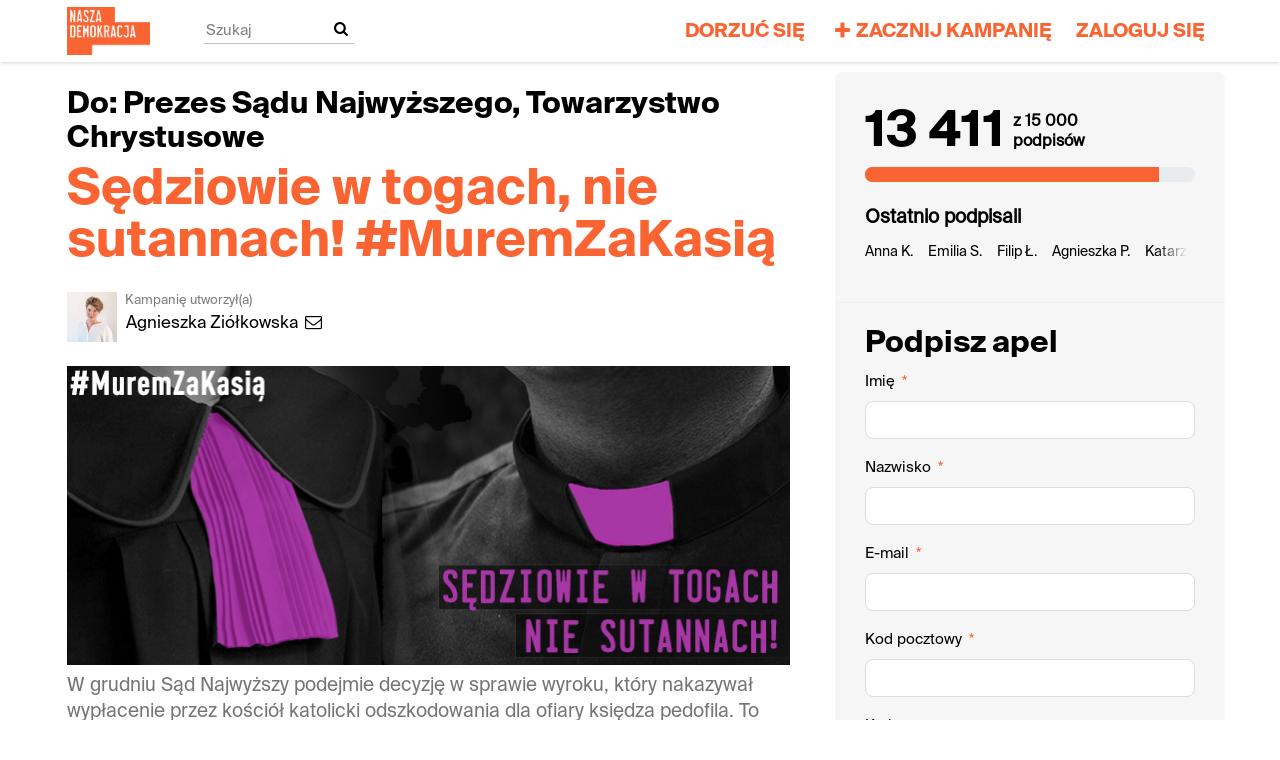

--- FILE ---
content_type: text/html; charset=utf-8
request_url: https://www.naszademokracja.pl/petitions/sedziowie-w-togach-nie-sutannach-muremzakasia
body_size: 19308
content:
<!DOCTYPE html>
<html data-default-locale="en" dir="ltr" lang="pl" prefix="og: http://ogp.me/ns# fb: http://ogp.me/ns/fb#">
<head>
<meta content="width=device-width, initial-scale=1.0" name="viewport">
<meta charset="utf-8">
<title>
Sędziowie w togach, nie sutannach! #MuremZaKasią
|
Nasza Demokracja
</title>
<link rel="icon" type="image/jpeg" href="https://www.naszademokracja.pl/rails/active_storage/blobs/proxy/eyJfcmFpbHMiOnsiZGF0YSI6MjA5MCwicHVyIjoiYmxvYl9pZCJ9fQ==--1bc412219c710abb4332d184223323875774d40c/ND_logo_screen-08.jpg" />
<link rel="apple-touch-icon" type="image/jpeg" href="https://www.naszademokracja.pl/rails/active_storage/blobs/proxy/eyJfcmFpbHMiOnsiZGF0YSI6MjA5MSwicHVyIjoiYmxvYl9pZCJ9fQ==--464b35452a040aafbb42feb5f6723827f9ad5199/ND_logo_screen-08.jpg" />

<link as="font" crossorigin="true" href="https://www.naszademokracja.pl/assets/agra/agra-fe58de35ea251c39ece47a9dcc45685214f71d54aa06e9b6b622e5bc0c366d71.woff2" rel="preload" type="font/woff2">
<link rel="preload" href="/rails/active_storage/blobs/proxy/eyJfcmFpbHMiOnsiZGF0YSI6NzI5MzQxLCJwdXIiOiJibG9iX2lkIn19--ed2b0fe22cbce6dd29c8a8a29b1c989dcd0a9db5/SuisseIntl-Bold.otf" crossorigin="true" as="font" type="font/otf"><link rel="preload" href="/rails/active_storage/blobs/proxy/eyJfcmFpbHMiOnsiZGF0YSI6NzI5MzQyLCJwdXIiOiJibG9iX2lkIn19--8e992a8384e8005d4814616fc676bb03679b9aae/SuisseIntl-Bold.ttf" crossorigin="true" as="font" type="font/ttf"><link rel="preload" href="/rails/active_storage/blobs/proxy/eyJfcmFpbHMiOnsiZGF0YSI6NzI5MzQ1LCJwdXIiOiJibG9iX2lkIn19--bae97b6c1b9e0c887b2e2de33d6267fd5a0d447d/SuisseIntl-Regular.otf" crossorigin="true" as="font" type="font/otf"><link rel="preload" href="/rails/active_storage/blobs/proxy/eyJfcmFpbHMiOnsiZGF0YSI6NzI5MzQ2LCJwdXIiOiJibG9iX2lkIn19--f07c3061f20c103acc37c7377142a9251bdc1c59/SuisseIntl-Regular.ttf" crossorigin="true" as="font" type="font/ttf"><link rel="preload" href="/rails/active_storage/blobs/proxy/eyJfcmFpbHMiOnsiZGF0YSI6NzI5MzQ1LCJwdXIiOiJibG9iX2lkIn19--bae97b6c1b9e0c887b2e2de33d6267fd5a0d447d/SuisseIntl-Regular.otf" crossorigin="true" as="font" type="font/otf"><link rel="preload" href="/rails/active_storage/blobs/proxy/eyJfcmFpbHMiOnsiZGF0YSI6NzI5MzQ2LCJwdXIiOiJibG9iX2lkIn19--f07c3061f20c103acc37c7377142a9251bdc1c59/SuisseIntl-Regular.ttf" crossorigin="true" as="font" type="font/ttf"><link rel="preload" href="https://www.naszademokracja.pl/assets/inter/Inter-Regular-8077bbbd95c96117e9adb3494411074da3eb636954a3c21ae5d301ecbee904c9.woff2" crossorigin="true" as="font" type="font/woff2"><link rel="preload" href="https://www.naszademokracja.pl/assets/inter/Inter-SemiBold-718862dfd35d386251e3ffc603b563485fdfcb224c24b31487bcad6298a60e02.woff2" crossorigin="true" as="font" type="font/woff2">
<style type="text/css">.d-none{display:none!important}:root{--bs-blue:#0d6efd;--bs-indigo:#6610f2;--bs-purple:#6f42c1;--bs-pink:#d63384;--bs-red:#dc3545;--bs-orange:#fd7e14;--bs-yellow:#ffc107;--bs-green:#198754;--bs-teal:#20c997;--bs-cyan:#0dcaf0;--bs-black:#000;--bs-white:#fff;--bs-gray:#6c757d;--bs-gray-dark:#343a40;--bs-gray-100:#f8f9fa;--bs-gray-200:#e9ecef;--bs-gray-300:#dee2e6;--bs-gray-400:#ced4da;--bs-gray-500:#adb5bd;--bs-gray-600:#6c757d;--bs-gray-700:#495057;--bs-gray-800:#343a40;--bs-gray-900:#212529;--bs-primary:#FA6432;--bs-secondary:#000000;--bs-success:#198754;--bs-info:#0dcaf0;--bs-warning:#ffc107;--bs-danger:#dc3545;--bs-light:#f8f9fa;--bs-dark:#212529;--bs-primary-dark:#FA6432;--bs-medium-gray:#e2e2e2;--bs-primary-rgb:250,100,50;--bs-secondary-rgb:0,0,0;--bs-success-rgb:25,135,84;--bs-info-rgb:13,202,240;--bs-warning-rgb:255,193,7;--bs-danger-rgb:220,53,69;--bs-light-rgb:248,249,250;--bs-dark-rgb:33,37,41;--bs-primary-dark-rgb:250,100,50;--bs-medium-gray-rgb:226,226,226;--bs-primary-text-emphasis:#052c65;--bs-secondary-text-emphasis:#2b2f32;--bs-success-text-emphasis:#0a3622;--bs-info-text-emphasis:#055160;--bs-warning-text-emphasis:#664d03;--bs-danger-text-emphasis:#58151c;--bs-light-text-emphasis:#495057;--bs-dark-text-emphasis:#495057;--bs-primary-bg-subtle:#cfe2ff;--bs-secondary-bg-subtle:#e2e3e5;--bs-success-bg-subtle:#d1e7dd;--bs-info-bg-subtle:#cff4fc;--bs-warning-bg-subtle:#fff3cd;--bs-danger-bg-subtle:#f8d7da;--bs-light-bg-subtle:#fcfcfd;--bs-dark-bg-subtle:#ced4da;--bs-primary-border-subtle:#9ec5fe;--bs-secondary-border-subtle:#c4c8cb;--bs-success-border-subtle:#a3cfbb;--bs-info-border-subtle:#9eeaf9;--bs-warning-border-subtle:#ffe69c;--bs-danger-border-subtle:#f1aeb5;--bs-light-border-subtle:#e9ecef;--bs-dark-border-subtle:#adb5bd;--bs-white-rgb:255,255,255;--bs-black-rgb:0,0,0;--bs-font-sans-serif:system-ui,-apple-system,&quot;Segoe UI&quot;,Roboto,&quot;Helvetica Neue&quot;,&quot;Noto Sans&quot;,&quot;Liberation Sans&quot;,Arial,sans-serif,&quot;Apple Color Emoji&quot;,&quot;Segoe UI Emoji&quot;,&quot;Segoe UI Symbol&quot;,&quot;Noto Color Emoji&quot;;--bs-font-monospace:SFMono-Regular,Menlo,Monaco,Consolas,&quot;Liberation Mono&quot;,&quot;Courier New&quot;,monospace;--bs-gradient:linear-gradient(180deg, rgba(255, 255, 255, 0.15), rgba(255, 255, 255, 0));--bs-body-font-family:SuisseIntl-Regular,sans-serif;--bs-body-font-size:1.06rem;--bs-body-font-weight:400;--bs-body-line-height:1.5;--bs-body-color:#000000;--bs-body-color-rgb:0,0,0;--bs-body-bg:#fff;--bs-body-bg-rgb:255,255,255;--bs-emphasis-color:#000;--bs-emphasis-color-rgb:0,0,0;--bs-secondary-color:rgba(0, 0, 0, 0.75);--bs-secondary-color-rgb:0,0,0;--bs-secondary-bg:#e9ecef;--bs-secondary-bg-rgb:233,236,239;--bs-tertiary-color:rgba(0, 0, 0, 0.5);--bs-tertiary-color-rgb:0,0,0;--bs-tertiary-bg:#f8f9fa;--bs-tertiary-bg-rgb:248,249,250;--bs-heading-color:#000;--bs-link-color:#FA6432;--bs-link-color-rgb:250,100,50;--bs-link-decoration:none;--bs-link-hover-color:#c85028;--bs-link-hover-color-rgb:200,80,40;--bs-code-color:#d63384;--bs-highlight-color:#000000;--bs-highlight-bg:#fff3cd;--bs-border-width:1px;--bs-border-style:solid;--bs-border-color:#ddd;--bs-border-color-translucent:rgba(0, 0, 0, 0.175);--bs-border-radius:0.375rem;--bs-border-radius-sm:0.25rem;--bs-border-radius-lg:0.5rem;--bs-border-radius-xl:1rem;--bs-border-radius-xxl:2rem;--bs-border-radius-2xl:var(--bs-border-radius-xxl);--bs-border-radius-pill:50rem;--bs-box-shadow:0 0.5rem 1rem rgba(0, 0, 0, 0.15);--bs-box-shadow-sm:0 0.125rem 0.25rem rgba(0, 0, 0, 0.075);--bs-box-shadow-lg:0 1rem 3rem rgba(0, 0, 0, 0.175);--bs-box-shadow-inset:inset 0 1px 2px rgba(0, 0, 0, 0.075);--bs-focus-ring-width:0.25rem;--bs-focus-ring-opacity:0.25;--bs-focus-ring-color:rgba(13, 110, 253, 0.25);--bs-form-valid-color:#198754;--bs-form-valid-border-color:#198754;--bs-form-invalid-color:#dc3545;--bs-form-invalid-border-color:#dc3545}.alert{--bs-alert-bg:transparent;--bs-alert-padding-x:1rem;--bs-alert-padding-y:1rem;--bs-alert-margin-bottom:1rem;--bs-alert-color:inherit;--bs-alert-border-color:transparent;--bs-alert-border:var(--bs-border-width) solid var(--bs-alert-border-color);--bs-alert-border-radius:var(--bs-border-radius);--bs-alert-link-color:inherit;position:relative;padding:var(--bs-alert-padding-y) var(--bs-alert-padding-x);margin-bottom:var(--bs-alert-margin-bottom);color:var(--bs-alert-color);background-color:var(--bs-alert-bg);border:var(--bs-alert-border);border-radius:var(--bs-alert-border-radius)}.alert-success{--bs-alert-color:var(--bs-success-text-emphasis);--bs-alert-bg:var(--bs-success-bg-subtle);--bs-alert-border-color:var(--bs-success-border-subtle);--bs-alert-link-color:var(--bs-success-text-emphasis)}.alert-danger{--bs-alert-color:var(--bs-danger-text-emphasis);--bs-alert-bg:var(--bs-danger-bg-subtle);--bs-alert-border-color:var(--bs-danger-border-subtle);--bs-alert-link-color:var(--bs-danger-text-emphasis)}.container{--bs-gutter-x:1.5rem;--bs-gutter-y:0;width:100%;padding-right:calc(var(--bs-gutter-x) * .5);padding-left:calc(var(--bs-gutter-x) * .5);margin-right:auto;margin-left:auto}@media (min-width:576px){.container{max-width:540px}}@media (min-width:768px){.container{max-width:720px}}@media (min-width:992px){.container{max-width:960px}}@media (min-width:1200px){.container{max-width:1140px}}:root{--bs-breakpoint-xs:0;--bs-breakpoint-sm:576px;--bs-breakpoint-md:768px;--bs-breakpoint-lg:992px;--bs-breakpoint-xl:1200px;--bs-breakpoint-xxl:1400px}.row{--bs-gutter-x:1.5rem;--bs-gutter-y:0;display:flex;flex-wrap:wrap;margin-top:calc(-1 * var(--bs-gutter-y));margin-right:calc(-.5 * var(--bs-gutter-x));margin-left:calc(-.5 * var(--bs-gutter-x))}.row&gt;*{flex-shrink:0;width:100%;max-width:100%;padding-right:calc(var(--bs-gutter-x) * .5);padding-left:calc(var(--bs-gutter-x) * .5);margin-top:var(--bs-gutter-y)}.col-12{flex:0 0 auto;width:100%}@media (min-width:768px){.col-md-4{flex:0 0 auto;width:33.33333333%}.col-md-8{flex:0 0 auto;width:66.66666667%}[dir=ltr] .offset-md-2{margin-left:16.66666667%}}.nav-link{display:block;padding:var(--bs-nav-link-padding-y) var(--bs-nav-link-padding-x);font-size:var(--bs-nav-link-font-size);font-weight:var(--bs-nav-link-font-weight);color:var(--bs-nav-link-color);background:0 0;border:0}.navbar{--bs-navbar-padding-x:0;--bs-navbar-padding-y:0.5rem;--bs-navbar-color:#FA6432;--bs-navbar-hover-color:#FA6432;--bs-navbar-disabled-color:rgba(var(--bs-emphasis-color-rgb), 0.3);--bs-navbar-active-color:#FA6432;--bs-navbar-brand-padding-y:0.30125rem;--bs-navbar-brand-margin-end:1rem;--bs-navbar-brand-font-size:1.325rem;--bs-navbar-brand-color:#FA6432;--bs-navbar-brand-hover-color:#FA6432;--bs-navbar-nav-link-padding-x:0.5rem;--bs-navbar-toggler-padding-y:0.25rem;--bs-navbar-toggler-padding-x:0.75rem;--bs-navbar-toggler-font-size:1.325rem;--bs-navbar-toggler-icon-bg:url(&quot;data:image/svg+xml,%3csvg xmlns=&#39;http://www.w3.org/2000/svg&#39; viewBox=&#39;0 0 30 30&#39;%3e%3cpath stroke=&#39;rgba%280, 0, 0, 0.75%29&#39; stroke-linecap=&#39;round&#39; stroke-miterlimit=&#39;10&#39; stroke-width=&#39;2&#39; d=&#39;M4 7h22M4 15h22M4 23h22&#39;/%3e%3c/svg%3e&quot;);--bs-navbar-toggler-border-color:#ddd;--bs-navbar-toggler-border-radius:8px;--bs-navbar-toggler-focus-width:0.25rem;position:relative;display:flex;flex-wrap:wrap;align-items:center;justify-content:space-between;padding:var(--bs-navbar-padding-y) var(--bs-navbar-padding-x)}.navbar&gt;.container{display:flex;flex-wrap:inherit;align-items:center;justify-content:space-between}.navbar-brand{padding-top:var(--bs-navbar-brand-padding-y);padding-bottom:var(--bs-navbar-brand-padding-y);font-size:var(--bs-navbar-brand-font-size);color:var(--bs-navbar-brand-color);white-space:nowrap}[dir=ltr] .navbar-brand{margin-right:var(--bs-navbar-brand-margin-end)}.navbar-nav{--bs-nav-link-padding-x:0;--bs-nav-link-padding-y:0.5rem;--bs-nav-link-font-weight: ;--bs-nav-link-color:var(--bs-navbar-color);--bs-nav-link-hover-color:var(--bs-navbar-hover-color);--bs-nav-link-disabled-color:var(--bs-navbar-disabled-color);display:flex;flex-direction:column;margin-bottom:0;list-style:none}[dir=ltr] .navbar-nav{padding-left:0}.navbar-collapse{flex-basis:100%;flex-grow:1;align-items:center}.navbar-toggler{padding:var(--bs-navbar-toggler-padding-y) var(--bs-navbar-toggler-padding-x);font-size:var(--bs-navbar-toggler-font-size);line-height:1;color:var(--bs-navbar-color);background-color:transparent;border:var(--bs-border-width) solid var(--bs-navbar-toggler-border-color);border-radius:var(--bs-navbar-toggler-border-radius)}@media (min-width:768px){.navbar-expand-md{flex-wrap:nowrap;justify-content:flex-start}.navbar-expand-md .navbar-nav{flex-direction:row}.navbar-expand-md .navbar-nav .nav-link{padding-right:var(--bs-navbar-nav-link-padding-x);padding-left:var(--bs-navbar-nav-link-padding-x)}.navbar-expand-md .navbar-collapse{display:flex!important;flex-basis:auto}.navbar-expand-md .navbar-toggler{display:none}}*,::after,::before{box-sizing:border-box}@media (prefers-reduced-motion:no-preference){:root{scroll-behavior:smooth}}body{margin:0;font-family:var(--bs-body-font-family);font-size:var(--bs-body-font-size);font-weight:var(--bs-body-font-weight);line-height:var(--bs-body-line-height);color:var(--bs-body-color);text-align:var(--bs-body-text-align);background-color:var(--bs-body-bg);-webkit-text-size-adjust:100%}h1,h2{margin-top:0;margin-bottom:.5rem;font-family:SuisseIntl-Bold,sans-serif;font-weight:700;line-height:1.2;color:var(--bs-heading-color)}h1{font-size:calc(1.4375rem + 2.25vw)}@media (min-width:1200px){h1{font-size:3.125rem}}h2{font-size:calc(1.3125rem + .75vw)}@media (min-width:1200px){h2{font-size:1.875rem}}[dir=ltr] ul{padding-left:2rem}ul{margin-top:0;margin-bottom:1rem}strong{font-weight:bolder}a{color:rgba(var(--bs-link-color-rgb),var(--bs-link-opacity,1));text-decoration:none}img{vertical-align:middle}button{border-radius:0}button,input{margin:0;font-family:inherit;font-size:inherit;line-height:inherit}button{text-transform:none}[type=button],button{-webkit-appearance:button}::-moz-focus-inner{padding:0;border-style:none}::-webkit-datetime-edit-day-field,::-webkit-datetime-edit-fields-wrapper,::-webkit-datetime-edit-hour-field,::-webkit-datetime-edit-minute,::-webkit-datetime-edit-month-field,::-webkit-datetime-edit-text,::-webkit-datetime-edit-year-field{padding:0}::-webkit-inner-spin-button{height:auto}[type=search]{-webkit-appearance:textfield;outline-offset:-2px}::-webkit-search-decoration{-webkit-appearance:none}::-webkit-color-swatch-wrapper{padding:0}::file-selector-button{font:inherit;-webkit-appearance:button}.collapse:not(.show){display:none}.d-flex{display:flex!important}.w-100{width:100%!important}.h-100{height:100%!important}.flex-row{flex-direction:row!important}.flex-wrap{flex-wrap:wrap!important}.justify-content-between{justify-content:space-between!important}.align-items-center{align-items:center!important}.mx-0{margin-right:0!important;margin-left:0!important}.my-2{margin-top:.5rem!important;margin-bottom:.5rem!important}.mt-2{margin-top:.5rem!important}.mt-3{margin-top:1rem!important}.mt-4{margin-top:1.5rem!important}[dir=ltr] .me-2{margin-right:.5rem!important}.mb-3{margin-bottom:1rem!important}.mb-4{margin-bottom:1.5rem!important}[dir=ltr] .ms-auto{margin-left:auto!important}.p-0{padding:0!important}.px-0{padding-right:0!important;padding-left:0!important}.py-0{padding-top:0!important;padding-bottom:0!important}[dir=ltr] .text-start{text-align:left!important}[class^=icon-]:before{font-family:agra;font-style:normal;font-weight:400;speak:never;display:inline-block;text-decoration:inherit;width:1em;margin-right:.2em;text-align:center;font-variant:normal;text-transform:none;line-height:1em;margin-left:.2em;-webkit-font-smoothing:antialiased;-moz-osx-font-smoothing:grayscale}.icon-search:before{content:&#39;\e803&#39;}.icon-plus:before{content:&#39;\e804&#39;}.icon-bluesky:before{content:&#39;\e827&#39;}.icon-x-twitter:before{content:&#39;\e828&#39;}.icon-facebook:before{content:&#39;\f09a&#39;}.icon-menu:before{content:&#39;\f0c9&#39;}h1{line-height:52px;color:#fa6432;text-align:center;padding-top:15px}h2{line-height:34px}.what .trix-content{line-height:28px;margin:0 0 20px}.subtitle{text-align:center}.intro-copy .trix-content{font-size:19px;line-height:26px;color:#757575}body{background-color:#fff}@media (min-width:576px){.container{max-width:unset}}@media (min-width:768px){.d-md-none{display:none!important}.container{max-width:750px}}@media (min-width:992px){.d-lg-block{display:block!important}.align-items-lg-center{align-items:center!important}.container{max-width:970px}}@media (min-width:1200px){.container{max-width:1170px}}:root{--accent-color:#FA6432;--text-on-accent-color:#000;--secondary-accent-color:#000000;--text-on-secondary-accent-color:#fff;--carousel-accent-color:#FA6432;--carousel-background:url(/assets/bg-stripe-black-30dfde3b2573f9941e0f4add23edb0f96f8c993d44b6d9a211ca286d04d645a0.png);--carousel-background-opacity:0.8;--carousel-control-color:#898989;--carousel-control-hover-color:#fff;--carousel-list-item-desc-box-background-color:#000;--carousel-list-item-desc-box-background-opacity:0.8;--carousel-why-color:#fff}.main-content{padding-top:10px;padding-bottom:20px}.main-content&gt;.container{min-height:800px}.centered-image{text-align:center}.centered-image img{max-width:100%;width:auto;max-height:300px}@media screen and (min-width:768px){[dir=ltr] .main-column{padding-right:45px}}@media screen and (max-width:767px){h1{margin-top:0;padding-top:0;font-size:2.25em;line-height:40px}h2{font-size:1.6em;line-height:26px}.sidebar{padding-left:0;padding-right:0}}.skip-main{position:absolute;top:auto;width:1px;height:1px;overflow:hidden;z-index:-999}[dir=ltr] .skip-main{left:auto}.footer a{color:#000}.footer a:not(:first-child)::before{content:&#39;&#39;;padding:16px}.footer a.social-media-icon{margin:0;color:#000}.campaign-image-wrapper{position:relative}.navbar{min-height:60px;box-shadow:0 1px 4px rgba(51,51,51,.2);border:1px solid transparent;border-radius:0;margin-bottom:0;background-color:#fff;font-size:.85em;z-index:2}.navbar a.nav-link{font:bold 100% SuisseIntl-Bold,sans-serif;color:#fa6432;text-transform:uppercase;display:inline-block;line-height:28px;text-decoration:none;padding:0 5px}.navbar a.nav-link .subtitle{font-size:.6em;text-transform:none}[dir=ltr] .navbar .logo-container{margin-left:10px}.navbar .logo-container .logo{max-height:60px}.navbar .logo-container.with-theme{display:flex;align-items:center;min-height:60px}.navbar .logo-container.with-theme .logo{height:48px}.navbar .navbar-nav{align-items:center}.navbar .navbar-nav&gt;li&gt;a{position:relative;padding:11px 5px 10px;display:inline-block}[dir=ltr] .navbar .navbar-nav&gt;li&gt;a{margin-left:8px}@media screen and (max-width:767px){.navbar .navbar-content{min-height:60px;width:100%}.navbar .navbar-search{display:inline-block;width:90%;vertical-align:middle;margin:8px 0}.navbar .navbar-search .search-button{top:5px;background:no-repeat;border:none;overflow:hidden;outline:0}.navbar .navbar-search .search-query{display:block;width:100%;height:34px;padding:6px 12px;font-size:14px;line-height:1.42857143;color:#555;background-color:#fff;background-image:none;border:1px solid #ccc;border-radius:4px}[dir=ltr] .navbar .nav-item{margin-right:auto}}@media screen and (max-width:991px){.navbar .logo-container .logo{max-width:180px}}.search-box{position:relative}.search-box .search-button{position:absolute}.navbar-search{width:150px;height:24px;font-size:15px}[dir=ltr] .navbar-search{margin-left:30px}.navbar-search .search-button{background:no-repeat;border:none;overflow:hidden;outline:0;top:0;padding:0;width:26px}[dir=ltr] .navbar-search .search-button{right:0}.navbar-search .search-button i{color:#000}.navbar-search .search-query{width:150px;color:rgba(0,0,0,.5);background-color:#fff;border:none;border-bottom:1px solid rgba(0,0,0,.25)}[dir=ltr] .navbar-search .search-query{float:left;padding-right:15px}a.social-media-icon{text-decoration:none;color:#000;margin:5px}.body-view-show .petition-content{overflow-wrap:break-word}.nav-item{font-size:1.2rem}</style>
<link rel="preload" href="https://www.naszademokracja.pl/styles/221-1759171187-a434f2c35ca2cf3910e1ea4e53506c4717130bca.css" as="style"><link rel="stylesheet" href="https://www.naszademokracja.pl/styles/221-1759171187-a434f2c35ca2cf3910e1ea4e53506c4717130bca.css" media="print" data-swap-on-load="true"><noscript><link href="https://www.naszademokracja.pl/styles/221-1759171187-a434f2c35ca2cf3910e1ea4e53506c4717130bca.css" rel="stylesheet" type="text/css"></noscript>

<script nonce="ca8e82113712df93970fc6e687fa10ea">
//<![CDATA[
window.__webpack_public_path__ = '/packs/';
window.Agra = window.Agra || {};
window.Agra.Configuration = {"activeStorageDirectUploadsPath":"/rails/active_storage/direct_uploads","awsRegion":"us-east-1","defaultTimeZone":"Europe/Warsaw","disableAnimations":false,"disablePublicEventCreation":false,"embedly":{"allowedProviders":null,"disabled":false,"privacyMode":false,"placeholderImageUrl":null},"errorReporting":{"rollbar":{"enabled":false},"appsignal":{"enabled":false}},"externalImagesEnabled":true,"geoipHostname":"geoip.controlshift.app","googleFontsApiKey":"AIzaSyDD9MJEarAI8E0vUfg8l4HJwOJD39KLu6E","organisationCountry":"PL","organisationName":"Nasza Demokracja","organisationPreferredLocale":"pl","showTimeMeridian":false,"stubGoogleMaps":false,"tokyoUrlBase":"https://www.naszademokracja.pl","botProtection":{"kind":"none"},"locationSearchBias":{"boundaryBox":{"max_latitude":null,"min_latitude":null,"max_longitude":null,"min_longitude":null},"center":null,"country":null},"mapTilesProvider":{"kind":"aws_location_service","clientApiToken":"v1.public.[base64].ZWU0ZWIzMTktMWRhNi00Mzg0LTllMzYtNzlmMDU3MjRmYTkx"},"sendTrackingEventsTo":["google_analytics"]};

//]]>
</script>
<script src="/packs/js/runtime-184aba420e61a6fd72b2.js" defer="defer"></script>
<script src="/packs/js/4499-1c4d4ad1fd31791704d1.js" defer="defer"></script>
<script src="/packs/js/889-8e7aad25df97c0116d5b.js" defer="defer"></script>
<script src="/packs/js/9741-2a0dfd2234ed59d4e286.js" defer="defer"></script>
<script src="/packs/js/phoenix-efa7d50a82ce7d5a63a9.js" defer="defer"></script>
<link rel="stylesheet" href="https://www.naszademokracja.pl/packs/css/phoenix-8cfed123.css" />
<meta content="186975881730896" property="fb:app_id">
<meta name="csrf-param" content="authenticity_token" />
<meta name="csrf-token" content="9or_LTcEpM40a6IwpV_7UxWUA9YogQa05UB_DvuH1xmGg75qkEvFli3Pw6nvo1BoqzQV5BH0Fkt4FwGmCzm0hQ" />


<script src="https://www.googletagmanager.com/gtag/js?id=G-5JE4ZZEBT5" async="async"></script>
<script nonce="ca8e82113712df93970fc6e687fa10ea">
//<![CDATA[
window.dataLayer = window.dataLayer || [];
function gtag(){
  dataLayer.push(arguments)
}

//]]>
</script>
<script nonce="ca8e82113712df93970fc6e687fa10ea">
//<![CDATA[
gtag('js', new Date());
gtag('config', 'G-5JE4ZZEBT5', {});

//]]>
</script>


<link href='https://www.naszademokracja.pl/petitions/sedziowie-w-togach-nie-sutannach-muremzakasia' rel='canonical'>
<meta content='article' property='og:type'>
<meta content='Sędziowie w togach, nie sutannach! #MuremZaKasią' property='og:title'>
<meta content='https://www.naszademokracja.pl/petitions/sedziowie-w-togach-nie-sutannach-muremzakasia' property='og:url'>
<meta content='Podpisz apel! 
Prosimy o pomoc w nagłośnieniu tego obrzydliwego procederu. Musimy wesprzeć polskie ofiary kościelnej pedofilii!' property='og:description'>
<meta content='https://images.controlshift.app/rails/active_storage/representations/proxy/eyJfcmFpbHMiOnsiZGF0YSI6MjcwMTAsInB1ciI6ImJsb2JfaWQifX0=--a99e0cd464ff6336e482a4a2efd53543c4750640/eyJfcmFpbHMiOnsiZGF0YSI6eyJmb3JtYXQiOiJwbmciLCJzdHJpcCI6dHJ1ZSwicmVzaXplX3RvX2ZpdCI6WzEwMjQsNTEyXX0sInB1ciI6InZhcmlhdGlvbiJ9fQ==--9987414941b7ecb79ebe0beafe2a64505a85557a/Kasia-FB-zaciaganie.png' property='og:image'>
<meta content='Nasza Demokracja' property='og:site_name'>
<meta content='https://www.facebook.com/AkcjaDemokracja' property='article:publisher'>
<meta content='186975881730896' property='fb:app_id'>

<meta content='summary_large_image' name='twitter:card'>
<meta content='AkcjaDemokracja' name='twitter:site'>
<meta content='Sędziowie w togach, nie sutannach! #MuremZaKasią' name='twitter:title'>
<meta content='Powołanie takiego składu sędziowskiego było możliwe, gdyż w ciągu ostatnich lat doszło do zawłaszczenia systemu sądowniczego przez rządzącą partię Prawo i Sprawiedliwość. W ten sposób polski rząd...' name='twitter:description'>
<meta content='https://images.controlshift.app/rails/active_storage/representations/proxy/eyJfcmFpbHMiOnsiZGF0YSI6MjcwMTAsInB1ciI6ImJsb2JfaWQifX0=--a99e0cd464ff6336e482a4a2efd53543c4750640/eyJfcmFpbHMiOnsiZGF0YSI6eyJmb3JtYXQiOiJwbmciLCJzdHJpcCI6dHJ1ZSwicmVzaXplX3RvX2ZpdCI6WzEwMjQsNTEyXX0sInB1ciI6InZhcmlhdGlvbiJ9fQ==--9987414941b7ecb79ebe0beafe2a64505a85557a/Kasia-FB-zaciaganie.png' name='twitter:image'>

<meta content="" name="twitter:image:alt">
<meta class="script-loader" data-script-name="petitionShow">

</head>
<body class="body-view-show " data-bs-no-jquery>
<a class="skip-main" href="#main-content">Przejdź do treści głównej</a>

<div class="main">
<div class="navbar navbar-light navbar-expand-md py-0" id="header">
<div class="container">
<div class="navbar-content d-flex justify-content-between align-items-center">
<div class="navbar-brand py-0">
<div class="logo-container w-100 mx-0 with-theme">
<a class="nav-link d-flex flex-wrap align-items-center px-0" href="https://www.naszademokracja.pl/" id="header-logo-href">
<div class="me-2">
<img class="logo" alt="Nasza Demokracja" src="https://www.naszademokracja.pl/rails/active_storage/blobs/proxy/eyJfcmFpbHMiOnsiZGF0YSI6MjA5MywicHVyIjoiYmxvYl9pZCJ9fQ==--1bb176f45a2e9938bf4c76900d447e146ddbe0ec/ND_logo_screen-03-prszy.png" />
</div>
<div class="subtitle">

</div>
<div class="logo-mobile"></div>
</a>
</div>

</div>
<button aria-controls="header-nav-action-links" aria-expanded="false" aria-label="Przełącz nawigację" class="navbar-toggler collapsed" data-bs-target="#header-nav-action-links" data-bs-toggle="collapse" id="header-nav-toggle" type="button">
<i class="icon-menu"></i>
</button>
</div>
<div class="collapse navbar-collapse" id="header-nav-action-links">
<form action="/petitions/search" class="filter search-box search-box-mini navbar-search d-md-none d-lg-block" id="header-search-form" method="GET" role="search">
<input aria-label="Szukaj" class="search-query" name="query" placeholder="Szukaj" type="search">
<button aria-label="Realizuj wyszukiwanie" class="search-button" id="search-campaign">
<i class="icon-search"></i>
</button>
</form>

<ul class="navbar-nav ms-auto">
<li class='nav-item'>
<a class="nav-link" href="https://www.akcjademokracja.pl/dorzuc-sie/">Dorzuć się</a>
</li>

<li class='nav-item'>
<a id="nav-start-petition" class="icon-plus nav-link" href="/petition/start?source=header">Zacznij kampanię</a>
</li>

<li id="login-link" class="nav-item"><a class="login nav-link" id="nav-login" href="/users/sign_in">Zaloguj się</a></li>

</ul>
</div>
</div>
</div>



<div class="main-content" id="main-content">
<div class="container">
<div class="row" id="alerts">
<div class="col-md-8 offset-md-2">
<div class="client-side-alerts">
<div class="alert alert-success" role="alert" style="display: none;">
<span></span>
</div>
<div class="alert alert-danger" role="alert" style="display: none;">
<span></span>
</div>
</div>





</div>
</div>
<div class="row">
<div class="col-12 col-md-8 main-column">
<div class="petition-content">
<h2 class="who mt-3">
<span id="petition-who-to">
Do:
</span>
Prezes Sądu Najwyższego, Towarzystwo Chrystusowe
</h2>

<h1 class="mt-2 p-0 text-start">Sędziowie w togach, nie sutannach! #MuremZaKasią</h1>
<div class="d-flex flex-row flex-wrap justify-content-between align-items-lg-center mt-4 mb-3">
<div class="vue-component-loader" data-component-name="campaignCreatorBlock" data-props="{&quot;label&quot;:&quot;Kampanię utworzył(a)&quot;,&quot;campaignerContactable&quot;:true,&quot;creatorDisplayName&quot;:&quot;Agnieszka Ziółkowska&quot;,&quot;profileImage&quot;:{&quot;isDefault&quot;:false,&quot;suppressInitials&quot;:false,&quot;url&quot;:&quot;https://static.controlshift.app/users/images/195392/avatar/male_ja.jpg?1697284075&quot;,&quot;initials&quot;:&quot;AZ&quot;},&quot;contactPath&quot;:&quot;/petitions/sedziowie-w-togach-nie-sutannach-muremzakasia/contacts&quot;,&quot;dataProcessingConsent&quot;:{&quot;enabled&quot;:true,&quot;consentContentVersionId&quot;:1576,&quot;explicitConsentRequired&quot;:true,&quot;label&quot;:&quot;\u003csmall\u003eZgadzam się na przetwarzanie moich danych w celu przeprowadzenia tej kampanii.\u003c/small\u003e&quot;,&quot;messagePosition&quot;:null},&quot;currentUser&quot;:null}"><div class="vue-component"></div></div>

</div>
<div class="mb-4" id="sign-progress-bar-wrapper"></div>
<div class="campaign-image-wrapper">
<div class='my-2 centered-image uploaded-image'>
<div class='campaign-image'>
<img src="https://images.controlshift.app/rails/active_storage/representations/proxy/eyJfcmFpbHMiOnsiZGF0YSI6ODUxNTIsInB1ciI6ImJsb2JfaWQifX0=--0b3cb27e25f3a904b42f102186acfc5f401399ff/eyJfcmFpbHMiOnsiZGF0YSI6eyJmb3JtYXQiOiJwbmciLCJzdHJpcCI6dHJ1ZSwicmVzaXplX3RvX2ZpdCI6WzcyNSwzMDBdfSwicHVyIjoidmFyaWF0aW9uIn19--63a28fffb8010cfb1090d6d81d94ac2da5373ff2/Kasia-naglowek1.png" />
</div>
</div>
</div>
<div class="campaign-text embedly">
<div class="intro-copy what"><div class="trix-content">
  W grudniu Sąd Najwyższy podejmie decyzję w sprawie wyroku, który nakazywał wypłacenie przez kościół katolicki odszkodowania dla ofiary księdza pedofila. To pierwsza taka sprawa w historii polskiego wymiaru sprawiedliwości i wielka szansa na zmuszenie Kościoła katolickiego do wypłaty realnych odszkodowań dla ofiar księży pedofilów.<br><br>

Znamy już skład sędziowski, który rozstrzygać będzie w grudniu w Sądzie Najwyższym w tej sprawie. Niestety, będą to osoby bezpośrednio związane z interesem kościoła katolickiego: profesor Katolickiego Uniwersytetu Lubelskiego, były radca reprezentujący Kościół przeciw ofierze pedofilii i sędzia, która niedawno orzekła na rzecz parafii w sprawie o zasiedzenie. W ich bezstronność ciężko więc wierzyć.<br><br>

-Domagamy się dla Katarzyny i pozostałych ofiar pedofilii w kościele sprawiedliwych procesów i składów sędziowskich, które zagwarantują bezstronność procesu. Upolityczniony skład orzekający nie gwarantuje, że Katarzynę spotka sprawiedliwe traktowanie i budzi obawy, że niesprawiedliwym wyrokiem zostanie ukarana za to, że odważyła się mówić o swojej krzywdzie i dochodzić praw na drodze sądowej.<br><br>

- Domagamy się od Towarzystwa Chrystusowego wzięcia pełnej odpowiedzialności za krzywdę, którą wyrządził Roman B. gdy cynicznie i bezwzględnie wykorzystał swój autorytet księdza i nauczyciela do tego, by więzić i maltretować dziecko. Domagamy się wycofania kasacji i zaprzestania ataków na Katarzynę ze strony Towarzystwa Chrystusowego.
</div>
</div>

<h3 class="why-heading">Dlaczego ta sprawa jest ważna?</h3>
<div class="why"><div class="trix-content">
  Powołanie takiego składu sędziowskiego było możliwe, gdyż w ciągu ostatnich lat doszło do zawłaszczenia systemu sądowniczego przez rządzącą partię Prawo i Sprawiedliwość. W ten sposób polski rząd umożliwia Kościołowi katolickiemu w Polsce unikanie odpowiedzialności za zjawisko pedofilii w Kościele, które ciągle występuje i jest dalej ukrywane przez hierarchów. Polskie władze liczą na to, że nikt nie zainteresuje się sprawą ofiary księdza pedofila, która obecnie staje się też ofiarą prywatyzacji polskiego wymiaru sprawiedliwości.<br><br>

Kościół w Polsce nadal sprzeciwia się ponoszeniu odpowiedzialności za księży i zakonników i wniósł skargę kasacyjną do ostatniej instancji - Sądu Najwyższego. Kasacja wyroku ma dotyczyć sprawy, w której Sądy I i II instancji, w październiku 2018 roku, po raz pierwszy w Polsce, uznały, że Kościół odpowiada za czyny swoich funkcjonariuszy, jeśli były związane z pełnioną przez nich funkcją i zobowiązały Kościół do wypłacenia miliona złotych ofierze księdza pedofila. Taki wyrok może wyznaczyć linię orzeczniczą na niekorzyść Kościoła katolickiego na kolejne lata.<br><br>

Działanie Towarzystwa Chrystusowego wymierzone jest przeciw ofierze księdza katolickiego, ofierze Kościoła katolickiego, dziewczynie, którą, gdy była trzynastoletnim dzieckiem więziono, głodzono, maltretowano psychicznie i fizycznie, i wielokrotnie zgwałcono.<br><br>

Ksiądz Roman B. należał do zakonu Towarzystwa Chrystusowego. W 2010 roku dostał wyrok za uwięzienie, gwałty, głodzenie, zmuszenie do aborcji, znęcanie się fizyczne i psychiczne - przestępstw tych dokonywał przez prawie dwa lata. Skazano go na osiem lat więzienia, następnie wyrok zmniejszono do czterech lat, dodatkowo wliczono na poczet kary dwa lata aresztu, w rezultacie oprawca spędził w więzieniu dwa lata. Jednak nadal był księdzem! Z kapłaństwa wydalono go dopiero po tym, gdy media nagłośniły jego czyn w 2018 roku.<br><br>

Katarzyna, ofiara Romana B. pisze o sobie: „Jako dziecko doznałam biedy, przemocy, braku opieki. Później dwa lata horroru i pastwienia się nade mną przez księdza. Kolejno powrót do przemocowego domu rodzinnego, obwinianie mnie, stygmatyzowanie przez społeczeństwo, media. Wyzywanie, plucie na mnie przez sąsiadów, mówienie wprost, że to ja jestem winna. Następnie dom dziecka przez dwa lata. Później półtora roku w szpitalu psychiatrycznym z powodu prób samobójczych i tygodnie spędzane w pasach bezpieczeństwa. Wyobrażacie sobie, jak bardzo nienawidziłam życia, że tak bardzo chciałam się zabić i jak musiało cierpieć moje serce?”<br><br>

W ostatnich latach, po ogromnej fali walki z pedofilią w Kościele katolickim, która przeszła przez cały świat, także w Polsce zaczęły powstawać filmy fabularne i dokumentalne, publikowano reportaże, pojawili się ludzie, którzy zaczynają głośno mówić o dziecięcych ofiarach księży i zakonnic, pomagają im mierzyć się z traumami, ale także z unikającymi odpowiedzialności karnej przedstawicielami kościoła.<br><br>

Niestety, obecnie rządząca w Polsce prawicowa partia - Prawo i Sprawiedliwość robi wszystko by torpedować próby osądzenia winnych, by zadośćuczynić ofiarom i przerwać ten piekielny krąg.<br><br>

Sprawa Katarzyny jest pierwszą w historii polskiego wymiaru sprawiedliwości, gdy ofiara pozwała i wygrała w obu instancjach z władzami kościelnymi. <br><br>

Ta sprawa, ta wygrana, jest wielką szansą dla ofiar, by uwierzyły, że możliwe jest postawienie przed sądem księży-oprawców i wyegzekwowania od Kościoła katolickiego wypłaty wysokich odszkodowań dla ich ofiar. Jednak dziś bogaty, mający władzę Kościół chce zwrotu zasądzonego na nim przez świecki sąd odszkodowania, które musiał wypłacić ofierze księdza-pedofila!<br><br>

Zależy nam na tym, by cały świat się dowiedział, że zniszczenie sądownictwa służy także obronie kościoła katolickiego przed konsekwencjami kościelnych zbrodni i przekrętów. Musimy wesprzeć polskie ofiary kościelnej pedofilii. Obecnie są zaszczuwane i zastraszane, niewiele z nich ma odwagę, by głośno mówić o swojej krzywdzie i jej sprawcach.
</div>
</div>
</div>

</div>
</div>
<div class="col-12 col-md-4 sidebar petition-content p-0">
<div class="vue-component-loader h-100" data-component-name="petitionSign" data-props="{}" data-store-data="{&quot;petition&quot;:{&quot;slug&quot;:&quot;sedziowie-w-togach-nie-sutannach-muremzakasia&quot;,&quot;signatureFormHidden&quot;:false,&quot;signersWriteToDecisionMaker&quot;:false,&quot;successful&quot;:false,&quot;progressBarHidden&quot;:false,&quot;sharingAllowed&quot;:true},&quot;sharing&quot;:{&quot;channels&quot;:[{&quot;kind&quot;:&quot;twitter&quot;,&quot;medium&quot;:&quot;twitter&quot;,&quot;mobileOnly&quot;:false,&quot;utmSource&quot;:&quot;twitter&quot;,&quot;orgHandle&quot;:&quot;AkcjaDemokracja&quot;},{&quot;kind&quot;:&quot;facebook_messenger&quot;,&quot;medium&quot;:&quot;messenger&quot;,&quot;mobileOnly&quot;:true,&quot;utmSource&quot;:&quot;messenger&quot;,&quot;appId&quot;:&quot;186975881730896&quot;},{&quot;kind&quot;:&quot;whatsapp&quot;,&quot;medium&quot;:&quot;whatsapp&quot;,&quot;mobileOnly&quot;:true,&quot;utmSource&quot;:&quot;whatsapp&quot;},{&quot;kind&quot;:&quot;facebook&quot;,&quot;medium&quot;:&quot;facebook&quot;,&quot;mobileOnly&quot;:false,&quot;utmSource&quot;:&quot;facebook&quot;},{&quot;kind&quot;:&quot;bluesky&quot;,&quot;medium&quot;:&quot;bluesky&quot;,&quot;mobileOnly&quot;:false,&quot;utmSource&quot;:&quot;bluesky&quot;},{&quot;kind&quot;:&quot;email&quot;,&quot;medium&quot;:&quot;email&quot;,&quot;mobileOnly&quot;:false,&quot;utmSource&quot;:&quot;email&quot;}],&quot;rawlink&quot;:{&quot;url&quot;:&quot;https://www.naszademokracja.pl/petitions/sedziowie-w-togach-nie-sutannach-muremzakasia?source=rawlink\u0026utm_source=rawlink&quot;,&quot;shareClicksPath&quot;:&quot;/petitions/sedziowie-w-togach-nie-sutannach-muremzakasia/share_clicks&quot;,&quot;entityType&quot;:&quot;Petition&quot;,&quot;entitySlug&quot;:&quot;sedziowie-w-togach-nie-sutannach-muremzakasia&quot;},&quot;twitter&quot;:{&quot;slug&quot;:&quot;sedziowie-w-togach-nie-sutannach-muremzakasia&quot;,&quot;share_clicks_path&quot;:&quot;/petitions/sedziowie-w-togach-nie-sutannach-muremzakasia/share_clicks?medium=twitter&quot;,&quot;share_click_token&quot;:null,&quot;entity_type&quot;:&quot;Petition&quot;,&quot;entity_slug&quot;:&quot;sedziowie-w-togach-nie-sutannach-muremzakasia&quot;,&quot;href&quot;:&quot;https://twitter.com/intent/tweet?url=https%3A%2F%2Fwww.naszademokracja.pl%2Fpetitions%2Fsedziowie-w-togach-nie-sutannach-muremzakasia%3Fsource%3Dtwitter%26utm_source%3Dtwitter\u0026via=AkcjaDemokracja\u0026related=AkcjaDemokracja%3ATu%20znajdziesz%20wi%C4%99cej%20wa%C5%BCnych%20kampanii\u0026text=Apel%20w%20wa%C5%BCnej%20dla%20mnie%20sprawie.%20Podpiszcie%21\u0026lang=pl&quot;},&quot;facebookMessenger&quot;:{&quot;slug&quot;:&quot;sedziowie-w-togach-nie-sutannach-muremzakasia&quot;,&quot;share_clicks_path&quot;:&quot;/petitions/sedziowie-w-togach-nie-sutannach-muremzakasia/share_clicks?medium=messenger&quot;,&quot;share_click_token&quot;:null,&quot;entity_type&quot;:&quot;Petition&quot;,&quot;entity_slug&quot;:&quot;sedziowie-w-togach-nie-sutannach-muremzakasia&quot;,&quot;href&quot;:&quot;fb-messenger://share?link=https%3A%2F%2Fwww.naszademokracja.pl%2Fpetitions%2Fsedziowie-w-togach-nie-sutannach-muremzakasia%3Fsource%3Dmessenger%26utm_source%3Dmessenger\u0026app_id=186975881730896&quot;},&quot;whatsapp&quot;:{&quot;slug&quot;:&quot;sedziowie-w-togach-nie-sutannach-muremzakasia&quot;,&quot;share_clicks_path&quot;:&quot;/petitions/sedziowie-w-togach-nie-sutannach-muremzakasia/share_clicks?medium=whatsapp&quot;,&quot;share_click_token&quot;:null,&quot;entity_type&quot;:&quot;Petition&quot;,&quot;entity_slug&quot;:&quot;sedziowie-w-togach-nie-sutannach-muremzakasia&quot;,&quot;href&quot;:&quot;https://api.whatsapp.com/send?text=To%20wa%C5%BCna%20dla%20mnie%20sprawa%20%E2%80%93%20prosz%C4%99%20podpisz%20ten%20apel%3A%20%20https%3A%2F%2Fwww.naszademokracja.pl%2Fpetitions%2Fsedziowie-w-togach-nie-sutannach-muremzakasia%3Fsource%3Dwhatsapp%26utm_source%3Dwhatsapp&quot;},&quot;facebook&quot;:{&quot;slug&quot;:&quot;sedziowie-w-togach-nie-sutannach-muremzakasia&quot;,&quot;share_clicks_path&quot;:&quot;/petitions/sedziowie-w-togach-nie-sutannach-muremzakasia/share_clicks?medium=facebook&quot;,&quot;share_click_token&quot;:null,&quot;entity_type&quot;:&quot;Petition&quot;,&quot;entity_slug&quot;:&quot;sedziowie-w-togach-nie-sutannach-muremzakasia&quot;,&quot;href&quot;:&quot;https://www.facebook.com/sharer/sharer.php?u=https%3A%2F%2Fwww.naszademokracja.pl%2Fpetitions%2Fsedziowie-w-togach-nie-sutannach-muremzakasia%3Fsource%3Dfacebook%26time%3D1718390303%26utm_source%3Dfacebook&quot;},&quot;bluesky&quot;:{&quot;slug&quot;:&quot;sedziowie-w-togach-nie-sutannach-muremzakasia&quot;,&quot;share_clicks_path&quot;:&quot;/petitions/sedziowie-w-togach-nie-sutannach-muremzakasia/share_clicks?medium=bluesky&quot;,&quot;share_click_token&quot;:null,&quot;entity_type&quot;:&quot;Petition&quot;,&quot;entity_slug&quot;:&quot;sedziowie-w-togach-nie-sutannach-muremzakasia&quot;,&quot;share_text&quot;:&quot;This cause is close to my heart - please sign:&quot;,&quot;share_url&quot;:&quot;https://www.naszademokracja.pl/petitions/sedziowie-w-togach-nie-sutannach-muremzakasia?source=bluesky\u0026utm_source=bluesky&quot;},&quot;email&quot;:{&quot;slug&quot;:&quot;sedziowie-w-togach-nie-sutannach-muremzakasia&quot;,&quot;share_clicks_path&quot;:&quot;/petitions/sedziowie-w-togach-nie-sutannach-muremzakasia/share_clicks?medium=email&quot;,&quot;share_click_token&quot;:null,&quot;entity_type&quot;:&quot;Petition&quot;,&quot;entity_slug&quot;:&quot;sedziowie-w-togach-nie-sutannach-muremzakasia&quot;,&quot;href&quot;:&quot;https://www.naszademokracja.pl/petitions/sedziowie-w-togach-nie-sutannach-muremzakasia&quot;,&quot;email_share_data_href&quot;:&quot;/petitions/sedziowie-w-togach-nie-sutannach-muremzakasia/share_emails/new&quot;},&quot;web_share_api&quot;:{&quot;slug&quot;:&quot;sedziowie-w-togach-nie-sutannach-muremzakasia&quot;,&quot;share_clicks_path&quot;:&quot;/petitions/sedziowie-w-togach-nie-sutannach-muremzakasia/share_clicks?medium=web_share_api&quot;,&quot;share_click_token&quot;:null,&quot;entity_type&quot;:&quot;Petition&quot;,&quot;entity_slug&quot;:&quot;sedziowie-w-togach-nie-sutannach-muremzakasia&quot;,&quot;button_label&quot;:&quot;Podziel się&quot;,&quot;share_text&quot;:&quot;Apel w ważnej dla mnie sprawie. Podpiszcie!&quot;,&quot;share_url&quot;:&quot;https://www.naszademokracja.pl/petitions/sedziowie-w-togach-nie-sutannach-muremzakasia?source=web_share_api\u0026utm_source=web_share_api&quot;}},&quot;signTitle&quot;:&quot;Podpisz apel&quot;,&quot;createActionUrl&quot;:&quot;/petitions/sedziowie-w-togach-nie-sutannach-muremzakasia/signatures&quot;,&quot;oneClickFromContext&quot;:false,&quot;action&quot;:{&quot;email&quot;:null,&quot;country&quot;:&quot;PL&quot;,&quot;firstName&quot;:null,&quot;lastName&quot;:null,&quot;phoneNumber&quot;:null,&quot;postcode&quot;:null,&quot;additionalFields&quot;:{}},&quot;tryOneClickFromCrm&quot;:false,&quot;globalSubscriptionCheck&quot;:{&quot;enabled&quot;:false},&quot;fields&quot;:[{&quot;name&quot;:&quot;firstName&quot;,&quot;label&quot;:&quot;Imię&quot;,&quot;suppressForOneClick&quot;:true,&quot;validations&quot;:{&quot;required&quot;:true,&quot;maxLength&quot;:50}},{&quot;name&quot;:&quot;lastName&quot;,&quot;label&quot;:&quot;Nazwisko&quot;,&quot;suppressForOneClick&quot;:true,&quot;validations&quot;:{&quot;required&quot;:true,&quot;maxLength&quot;:50}},{&quot;name&quot;:&quot;email&quot;,&quot;label&quot;:&quot;E-mail&quot;,&quot;suppressForOneClick&quot;:true,&quot;validations&quot;:{&quot;required&quot;:true,&quot;maxLength&quot;:254}},{&quot;name&quot;:&quot;postcode&quot;,&quot;label&quot;:&quot;Kod pocztowy&quot;,&quot;suppressForOneClick&quot;:true,&quot;validations&quot;:{&quot;required&quot;:true,&quot;maxLength&quot;:15}},{&quot;name&quot;:&quot;country&quot;,&quot;label&quot;:&quot;Kraj\n&quot;,&quot;options&quot;:[[&quot;Polska&quot;,&quot;PL&quot;],[&quot;Afganistan&quot;,&quot;AF&quot;],[&quot;Albania&quot;,&quot;AL&quot;],[&quot;Algieria&quot;,&quot;DZ&quot;],[&quot;Andora&quot;,&quot;AD&quot;],[&quot;Angola&quot;,&quot;AO&quot;],[&quot;Anguilla&quot;,&quot;AI&quot;],[&quot;Antarktyka&quot;,&quot;AQ&quot;],[&quot;Antigua i Barbuda&quot;,&quot;AG&quot;],[&quot;Arabia Saudyjska&quot;,&quot;SA&quot;],[&quot;Argentyna&quot;,&quot;AR&quot;],[&quot;Armenia&quot;,&quot;AM&quot;],[&quot;Aruba&quot;,&quot;AW&quot;],[&quot;Australia&quot;,&quot;AU&quot;],[&quot;Austria&quot;,&quot;AT&quot;],[&quot;Azerbejdżan&quot;,&quot;AZ&quot;],[&quot;Bahamy&quot;,&quot;BS&quot;],[&quot;Bahrajn&quot;,&quot;BH&quot;],[&quot;Bangladesz&quot;,&quot;BD&quot;],[&quot;Barbados&quot;,&quot;BB&quot;],[&quot;Belgia&quot;,&quot;BE&quot;],[&quot;Belize&quot;,&quot;BZ&quot;],[&quot;Benin&quot;,&quot;BJ&quot;],[&quot;Bermudy&quot;,&quot;BM&quot;],[&quot;Bhutan&quot;,&quot;BT&quot;],[&quot;Białoruś&quot;,&quot;BY&quot;],[&quot;Boliwia&quot;,&quot;BO&quot;],[&quot;Bonaire, Sint Eustatius i Saba&quot;,&quot;BQ&quot;],[&quot;Botswana&quot;,&quot;BW&quot;],[&quot;Bośnia i Hercegowina&quot;,&quot;BA&quot;],[&quot;Brazylia&quot;,&quot;BR&quot;],[&quot;Brytyjskie Terytorium Oceanu Indyjskiego&quot;,&quot;IO&quot;],[&quot;Brytyjskie Wyspy Dziewicze&quot;,&quot;VG&quot;],[&quot;Burkina Faso&quot;,&quot;BF&quot;],[&quot;Burundi&quot;,&quot;BI&quot;],[&quot;Bułgaria&quot;,&quot;BG&quot;],[&quot;Chile&quot;,&quot;CL&quot;],[&quot;Chiny&quot;,&quot;CN&quot;],[&quot;Chorwacja&quot;,&quot;HR&quot;],[&quot;Curaçao&quot;,&quot;CW&quot;],[&quot;Cypr&quot;,&quot;CY&quot;],[&quot;Czad&quot;,&quot;TD&quot;],[&quot;Czarnogóra&quot;,&quot;ME&quot;],[&quot;Czechy&quot;,&quot;CZ&quot;],[&quot;Dalekie Wyspy Mniejsze Stanów Zjednoczonych&quot;,&quot;UM&quot;],[&quot;Dania&quot;,&quot;DK&quot;],[&quot;Dominika&quot;,&quot;DM&quot;],[&quot;Dominikana&quot;,&quot;DO&quot;],[&quot;Dżibuti&quot;,&quot;DJ&quot;],[&quot;Egipt&quot;,&quot;EG&quot;],[&quot;Ekwador&quot;,&quot;EC&quot;],[&quot;Erytrea&quot;,&quot;ER&quot;],[&quot;Estonia&quot;,&quot;EE&quot;],[&quot;Eswatini&quot;,&quot;SZ&quot;],[&quot;Etiopia&quot;,&quot;ET&quot;],[&quot;Falklandy (Malwiny)&quot;,&quot;FK&quot;],[&quot;Federacja Rosyjska&quot;,&quot;RU&quot;],[&quot;Fidżi&quot;,&quot;FJ&quot;],[&quot;Filipiny&quot;,&quot;PH&quot;],[&quot;Finlandia&quot;,&quot;FI&quot;],[&quot;Francja&quot;,&quot;FR&quot;],[&quot;Francuskie Terytoria Południowe&quot;,&quot;TF&quot;],[&quot;Gabon&quot;,&quot;GA&quot;],[&quot;Gambia&quot;,&quot;GM&quot;],[&quot;Georgia Południowa i Sandwich Południowy&quot;,&quot;GS&quot;],[&quot;Ghana&quot;,&quot;GH&quot;],[&quot;Gibraltar&quot;,&quot;GI&quot;],[&quot;Grecja&quot;,&quot;GR&quot;],[&quot;Grenada&quot;,&quot;GD&quot;],[&quot;Grenlandia&quot;,&quot;GL&quot;],[&quot;Gruzja&quot;,&quot;GE&quot;],[&quot;Guam&quot;,&quot;GU&quot;],[&quot;Guernsey&quot;,&quot;GG&quot;],[&quot;Gujana&quot;,&quot;GY&quot;],[&quot;Gujana Francuska&quot;,&quot;GF&quot;],[&quot;Gwadelupa&quot;,&quot;GP&quot;],[&quot;Gwatemala&quot;,&quot;GT&quot;],[&quot;Gwinea&quot;,&quot;GN&quot;],[&quot;Gwinea Bissau&quot;,&quot;GW&quot;],[&quot;Gwinea Równikowa&quot;,&quot;GQ&quot;],[&quot;Haiti&quot;,&quot;HT&quot;],[&quot;Hiszpania&quot;,&quot;ES&quot;],[&quot;Holandia&quot;,&quot;NL&quot;],[&quot;Honduras&quot;,&quot;HN&quot;],[&quot;Hongkong&quot;,&quot;HK&quot;],[&quot;Indie&quot;,&quot;IN&quot;],[&quot;Indonezja&quot;,&quot;ID&quot;],[&quot;Irak&quot;,&quot;IQ&quot;],[&quot;Iran&quot;,&quot;IR&quot;],[&quot;Irlandia&quot;,&quot;IE&quot;],[&quot;Islandia&quot;,&quot;IS&quot;],[&quot;Izrael&quot;,&quot;IL&quot;],[&quot;Jamajka&quot;,&quot;JM&quot;],[&quot;Japonia&quot;,&quot;JP&quot;],[&quot;Jemen&quot;,&quot;YE&quot;],[&quot;Jersey&quot;,&quot;JE&quot;],[&quot;Jordania&quot;,&quot;JO&quot;],[&quot;Kajmany&quot;,&quot;KY&quot;],[&quot;Kambodża&quot;,&quot;KH&quot;],[&quot;Kamerun&quot;,&quot;CM&quot;],[&quot;Kanada&quot;,&quot;CA&quot;],[&quot;Katar&quot;,&quot;QA&quot;],[&quot;Kazachstan&quot;,&quot;KZ&quot;],[&quot;Kenia&quot;,&quot;KE&quot;],[&quot;Kirgistan&quot;,&quot;KG&quot;],[&quot;Kiribati&quot;,&quot;KI&quot;],[&quot;Kolumbia&quot;,&quot;CO&quot;],[&quot;Komory&quot;,&quot;KM&quot;],[&quot;Kongo&quot;,&quot;CG&quot;],[&quot;Kongo, Demokratyczna Republika Konga&quot;,&quot;CD&quot;],[&quot;Korea Południowa&quot;,&quot;KR&quot;],[&quot;Korea Północna&quot;,&quot;KP&quot;],[&quot;Kostaryka&quot;,&quot;CR&quot;],[&quot;Kuba&quot;,&quot;CU&quot;],[&quot;Kuwejt&quot;,&quot;KW&quot;],[&quot;Laos&quot;,&quot;LA&quot;],[&quot;Lesotho&quot;,&quot;LS&quot;],[&quot;Liban&quot;,&quot;LB&quot;],[&quot;Liberia&quot;,&quot;LR&quot;],[&quot;Libia&quot;,&quot;LY&quot;],[&quot;Liechtenstein&quot;,&quot;LI&quot;],[&quot;Litwa&quot;,&quot;LT&quot;],[&quot;Luksemburg&quot;,&quot;LU&quot;],[&quot;Macedonia Północna&quot;,&quot;MK&quot;],[&quot;Madagaskar&quot;,&quot;MG&quot;],[&quot;Majotta&quot;,&quot;YT&quot;],[&quot;Makau&quot;,&quot;MO&quot;],[&quot;Malawi&quot;,&quot;MW&quot;],[&quot;Malediwy&quot;,&quot;MV&quot;],[&quot;Malezja&quot;,&quot;MY&quot;],[&quot;Mali&quot;,&quot;ML&quot;],[&quot;Malta&quot;,&quot;MT&quot;],[&quot;Mariany Północne&quot;,&quot;MP&quot;],[&quot;Maroko&quot;,&quot;MA&quot;],[&quot;Martynika&quot;,&quot;MQ&quot;],[&quot;Mauretania&quot;,&quot;MR&quot;],[&quot;Mauritius&quot;,&quot;MU&quot;],[&quot;Meksyk&quot;,&quot;MX&quot;],[&quot;Mikronezja&quot;,&quot;FM&quot;],[&quot;Mjanma&quot;,&quot;MM&quot;],[&quot;Monako&quot;,&quot;MC&quot;],[&quot;Mongolia&quot;,&quot;MN&quot;],[&quot;Montserrat&quot;,&quot;MS&quot;],[&quot;Mozambik&quot;,&quot;MZ&quot;],[&quot;Mołdawia&quot;,&quot;MD&quot;],[&quot;Namibia&quot;,&quot;NA&quot;],[&quot;Nauru&quot;,&quot;NR&quot;],[&quot;Nepal&quot;,&quot;NP&quot;],[&quot;Niemcy&quot;,&quot;DE&quot;],[&quot;Niger&quot;,&quot;NE&quot;],[&quot;Nigeria&quot;,&quot;NG&quot;],[&quot;Nikaragua&quot;,&quot;NI&quot;],[&quot;Niue&quot;,&quot;NU&quot;],[&quot;Norwegia&quot;,&quot;NO&quot;],[&quot;Nowa Kaledonia&quot;,&quot;NC&quot;],[&quot;Nowa Zelandia&quot;,&quot;NZ&quot;],[&quot;Oman&quot;,&quot;OM&quot;],[&quot;Pakistan&quot;,&quot;PK&quot;],[&quot;Palau&quot;,&quot;PW&quot;],[&quot;Palestyna (państwo)&quot;,&quot;PS&quot;],[&quot;Panama&quot;,&quot;PA&quot;],[&quot;Papua-Nowa Gwinea&quot;,&quot;PG&quot;],[&quot;Paragwaj&quot;,&quot;PY&quot;],[&quot;Państwo Brunei&quot;,&quot;BN&quot;],[&quot;Peru&quot;,&quot;PE&quot;],[&quot;Pitcairn&quot;,&quot;PN&quot;],[&quot;Polinezja Francuska&quot;,&quot;PF&quot;],[&quot;Portoryko&quot;,&quot;PR&quot;],[&quot;Portugalia&quot;,&quot;PT&quot;],[&quot;Republika Południowej Afryki&quot;,&quot;ZA&quot;],[&quot;Republika Zielonego Przylądka&quot;,&quot;CV&quot;],[&quot;Republika Środkowoafrykańska&quot;,&quot;CF&quot;],[&quot;Reunion&quot;,&quot;RE&quot;],[&quot;Ruanda&quot;,&quot;RW&quot;],[&quot;Rumunia&quot;,&quot;RO&quot;],[&quot;Sahara Zachodnia&quot;,&quot;EH&quot;],[&quot;Saint Kitts i Nevis&quot;,&quot;KN&quot;],[&quot;Saint Lucia&quot;,&quot;LC&quot;],[&quot;Saint Vincent i Grenadyny&quot;,&quot;VC&quot;],[&quot;Saint-Barthélemy&quot;,&quot;BL&quot;],[&quot;Saint-Martin (część francuska)&quot;,&quot;MF&quot;],[&quot;Saint-Pierre i Miquelon&quot;,&quot;PM&quot;],[&quot;Salwador&quot;,&quot;SV&quot;],[&quot;Samoa&quot;,&quot;WS&quot;],[&quot;Samoa Amerykańskie&quot;,&quot;AS&quot;],[&quot;San Marino&quot;,&quot;SM&quot;],[&quot;Senegal&quot;,&quot;SN&quot;],[&quot;Serbia&quot;,&quot;RS&quot;],[&quot;Seszele&quot;,&quot;SC&quot;],[&quot;Sierra Leone&quot;,&quot;SL&quot;],[&quot;Singapur&quot;,&quot;SG&quot;],[&quot;Sint Maarten (część holenderska)&quot;,&quot;SX&quot;],[&quot;Somalia&quot;,&quot;SO&quot;],[&quot;Sri Lanka&quot;,&quot;LK&quot;],[&quot;Stany Zjednoczone&quot;,&quot;US&quot;],[&quot;Sudan&quot;,&quot;SD&quot;],[&quot;Sudan Południowy&quot;,&quot;SS&quot;],[&quot;Surinam&quot;,&quot;SR&quot;],[&quot;Svalbard i Jan Mayen&quot;,&quot;SJ&quot;],[&quot;Syryjska Republika Arabska&quot;,&quot;SY&quot;],[&quot;Szwajcaria&quot;,&quot;CH&quot;],[&quot;Szwecja&quot;,&quot;SE&quot;],[&quot;Słowacja&quot;,&quot;SK&quot;],[&quot;Słowenia&quot;,&quot;SI&quot;],[&quot;Tadżykistan&quot;,&quot;TJ&quot;],[&quot;Tajlandia&quot;,&quot;TH&quot;],[&quot;Tajwan&quot;,&quot;TW&quot;],[&quot;Tanzania&quot;,&quot;TZ&quot;],[&quot;Timor Wschodni&quot;,&quot;TL&quot;],[&quot;Togo&quot;,&quot;TG&quot;],[&quot;Tokelau&quot;,&quot;TK&quot;],[&quot;Tonga&quot;,&quot;TO&quot;],[&quot;Trynidad i Tobago&quot;,&quot;TT&quot;],[&quot;Tunezja&quot;,&quot;TN&quot;],[&quot;Turcja&quot;,&quot;TR&quot;],[&quot;Turkmenistan&quot;,&quot;TM&quot;],[&quot;Turks i Caicos&quot;,&quot;TC&quot;],[&quot;Tuvalu&quot;,&quot;TV&quot;],[&quot;Uganda&quot;,&quot;UG&quot;],[&quot;Ukraina&quot;,&quot;UA&quot;],[&quot;Urugwaj&quot;,&quot;UY&quot;],[&quot;Uzbekistan&quot;,&quot;UZ&quot;],[&quot;Vanuatu&quot;,&quot;VU&quot;],[&quot;Wallis i Futuna&quot;,&quot;WF&quot;],[&quot;Watykan&quot;,&quot;VA&quot;],[&quot;Wenezuela&quot;,&quot;VE&quot;],[&quot;Wielka Brytania&quot;,&quot;GB&quot;],[&quot;Wietnam&quot;,&quot;VN&quot;],[&quot;Wybrzeże Kości Słoniowej&quot;,&quot;CI&quot;],[&quot;Wyspa Bouveta&quot;,&quot;BV&quot;],[&quot;Wyspa Bożego Narodzenia&quot;,&quot;CX&quot;],[&quot;Wyspa Man&quot;,&quot;IM&quot;],[&quot;Wyspa Świętej Heleny, Wyspa Wniebowstąpienia i Tristan da Cunha&quot;,&quot;SH&quot;],[&quot;Wyspy Alandzkie&quot;,&quot;AX&quot;],[&quot;Wyspy Cooka&quot;,&quot;CK&quot;],[&quot;Wyspy Dziewicze Stanów Zjednoczonych&quot;,&quot;VI&quot;],[&quot;Wyspy Heard i McDonalda&quot;,&quot;HM&quot;],[&quot;Wyspy Kokosowe (Wyspy Keelinga)&quot;,&quot;CC&quot;],[&quot;Wyspy Marshalla&quot;,&quot;MH&quot;],[&quot;Wyspy Norfolk&quot;,&quot;NF&quot;],[&quot;Wyspy Owcze&quot;,&quot;FO&quot;],[&quot;Wyspy Salomona&quot;,&quot;SB&quot;],[&quot;Wyspy Świętego Tomasza i Książęca&quot;,&quot;ST&quot;],[&quot;Węgry&quot;,&quot;HU&quot;],[&quot;Włochy&quot;,&quot;IT&quot;],[&quot;Zambia&quot;,&quot;ZM&quot;],[&quot;Zimbabwe&quot;,&quot;ZW&quot;],[&quot;Zjednoczone Emiraty Arabskie&quot;,&quot;AE&quot;],[&quot;Łotwa&quot;,&quot;LV&quot;]],&quot;suppressForOneClick&quot;:true,&quot;validations&quot;:{&quot;maxLength&quot;:3,&quot;allowBlank&quot;:true,&quot;includedIn&quot;:[&quot;AD&quot;,&quot;AE&quot;,&quot;AF&quot;,&quot;AG&quot;,&quot;AI&quot;,&quot;AL&quot;,&quot;AM&quot;,&quot;AO&quot;,&quot;AQ&quot;,&quot;AR&quot;,&quot;AS&quot;,&quot;AT&quot;,&quot;AU&quot;,&quot;AW&quot;,&quot;AX&quot;,&quot;AZ&quot;,&quot;BA&quot;,&quot;BB&quot;,&quot;BD&quot;,&quot;BE&quot;,&quot;BF&quot;,&quot;BG&quot;,&quot;BH&quot;,&quot;BI&quot;,&quot;BJ&quot;,&quot;BL&quot;,&quot;BM&quot;,&quot;BN&quot;,&quot;BO&quot;,&quot;BQ&quot;,&quot;BR&quot;,&quot;BS&quot;,&quot;BT&quot;,&quot;BV&quot;,&quot;BW&quot;,&quot;BY&quot;,&quot;BZ&quot;,&quot;CA&quot;,&quot;CC&quot;,&quot;CD&quot;,&quot;CF&quot;,&quot;CG&quot;,&quot;CH&quot;,&quot;CI&quot;,&quot;CK&quot;,&quot;CL&quot;,&quot;CM&quot;,&quot;CN&quot;,&quot;CO&quot;,&quot;CR&quot;,&quot;CU&quot;,&quot;CV&quot;,&quot;CW&quot;,&quot;CX&quot;,&quot;CY&quot;,&quot;CZ&quot;,&quot;DE&quot;,&quot;DJ&quot;,&quot;DK&quot;,&quot;DM&quot;,&quot;DO&quot;,&quot;DZ&quot;,&quot;EC&quot;,&quot;EE&quot;,&quot;EG&quot;,&quot;EH&quot;,&quot;ER&quot;,&quot;ES&quot;,&quot;ET&quot;,&quot;FI&quot;,&quot;FJ&quot;,&quot;FK&quot;,&quot;FM&quot;,&quot;FO&quot;,&quot;FR&quot;,&quot;GA&quot;,&quot;GB&quot;,&quot;GD&quot;,&quot;GE&quot;,&quot;GF&quot;,&quot;GG&quot;,&quot;GH&quot;,&quot;GI&quot;,&quot;GL&quot;,&quot;GM&quot;,&quot;GN&quot;,&quot;GP&quot;,&quot;GQ&quot;,&quot;GR&quot;,&quot;GS&quot;,&quot;GT&quot;,&quot;GU&quot;,&quot;GW&quot;,&quot;GY&quot;,&quot;HK&quot;,&quot;HM&quot;,&quot;HN&quot;,&quot;HR&quot;,&quot;HT&quot;,&quot;HU&quot;,&quot;ID&quot;,&quot;IE&quot;,&quot;IL&quot;,&quot;IM&quot;,&quot;IN&quot;,&quot;IO&quot;,&quot;IQ&quot;,&quot;IR&quot;,&quot;IS&quot;,&quot;IT&quot;,&quot;JE&quot;,&quot;JM&quot;,&quot;JO&quot;,&quot;JP&quot;,&quot;KE&quot;,&quot;KG&quot;,&quot;KH&quot;,&quot;KI&quot;,&quot;KM&quot;,&quot;KN&quot;,&quot;KP&quot;,&quot;KR&quot;,&quot;KW&quot;,&quot;KY&quot;,&quot;KZ&quot;,&quot;LA&quot;,&quot;LB&quot;,&quot;LC&quot;,&quot;LI&quot;,&quot;LK&quot;,&quot;LR&quot;,&quot;LS&quot;,&quot;LT&quot;,&quot;LU&quot;,&quot;LV&quot;,&quot;LY&quot;,&quot;MA&quot;,&quot;MC&quot;,&quot;MD&quot;,&quot;ME&quot;,&quot;MF&quot;,&quot;MG&quot;,&quot;MH&quot;,&quot;MK&quot;,&quot;ML&quot;,&quot;MM&quot;,&quot;MN&quot;,&quot;MO&quot;,&quot;MP&quot;,&quot;MQ&quot;,&quot;MR&quot;,&quot;MS&quot;,&quot;MT&quot;,&quot;MU&quot;,&quot;MV&quot;,&quot;MW&quot;,&quot;MX&quot;,&quot;MY&quot;,&quot;MZ&quot;,&quot;NA&quot;,&quot;NC&quot;,&quot;NE&quot;,&quot;NF&quot;,&quot;NG&quot;,&quot;NI&quot;,&quot;NL&quot;,&quot;NO&quot;,&quot;NP&quot;,&quot;NR&quot;,&quot;NU&quot;,&quot;NZ&quot;,&quot;OM&quot;,&quot;PA&quot;,&quot;PE&quot;,&quot;PF&quot;,&quot;PG&quot;,&quot;PH&quot;,&quot;PK&quot;,&quot;PL&quot;,&quot;PM&quot;,&quot;PN&quot;,&quot;PR&quot;,&quot;PS&quot;,&quot;PT&quot;,&quot;PW&quot;,&quot;PY&quot;,&quot;QA&quot;,&quot;RE&quot;,&quot;RO&quot;,&quot;RS&quot;,&quot;RU&quot;,&quot;RW&quot;,&quot;SA&quot;,&quot;SB&quot;,&quot;SC&quot;,&quot;SD&quot;,&quot;SE&quot;,&quot;SG&quot;,&quot;SH&quot;,&quot;SI&quot;,&quot;SJ&quot;,&quot;SK&quot;,&quot;SL&quot;,&quot;SM&quot;,&quot;SN&quot;,&quot;SO&quot;,&quot;SR&quot;,&quot;SS&quot;,&quot;ST&quot;,&quot;SV&quot;,&quot;SX&quot;,&quot;SY&quot;,&quot;SZ&quot;,&quot;TC&quot;,&quot;TD&quot;,&quot;TF&quot;,&quot;TG&quot;,&quot;TH&quot;,&quot;TJ&quot;,&quot;TK&quot;,&quot;TL&quot;,&quot;TM&quot;,&quot;TN&quot;,&quot;TO&quot;,&quot;TR&quot;,&quot;TT&quot;,&quot;TV&quot;,&quot;TW&quot;,&quot;TZ&quot;,&quot;UA&quot;,&quot;UG&quot;,&quot;UM&quot;,&quot;US&quot;,&quot;UY&quot;,&quot;UZ&quot;,&quot;VA&quot;,&quot;VC&quot;,&quot;VE&quot;,&quot;VG&quot;,&quot;VI&quot;,&quot;VN&quot;,&quot;VU&quot;,&quot;WF&quot;,&quot;WS&quot;,&quot;YE&quot;,&quot;YT&quot;,&quot;ZA&quot;,&quot;ZM&quot;,&quot;ZW&quot;]}},{&quot;name&quot;:&quot;joinOrganisation&quot;,&quot;label&quot;:&quot;Zgadzam się na przetwarzanie moich danych w celu informowaniu mnie o  kampaniach oraz w celu przeprowadzenia tych kampanii, w których zechcę wziąć udział, poprzez e-mail, telefon, SMS oraz inne kanały komunikacji elektronicznej.&quot;,&quot;data&quot;:{&quot;modality&quot;:&quot;radio&quot;,&quot;id&quot;:665,&quot;radioButtonYesLabel&quot;:&quot;tak!&quot;,&quot;radioButtonNoLabel&quot;:&quot;nie :-(&quot;,&quot;radioSureLabel&quot;:&quot;Czy jesteś pewna/pewny? Żeby wygrać tę i kolejne sprawy potrzebujemy błyskawicznie reagować. Bądź na bieżąco z Akcją Demokracją! Możesz później w każdej chwili się wypisać.&quot;},&quot;suppressForOneClick&quot;:false,&quot;validations&quot;:{}},{&quot;name&quot;:&quot;euDataProcessingConsent&quot;,&quot;explicitConsentRequired&quot;:true,&quot;label&quot;:&quot;\u003csmall\u003eZgadzam się na przetwarzanie moich danych w celu przeprowadzenia tej kampanii.\u003c/small\u003e&quot;,&quot;messagePosition&quot;:null,&quot;countryToggles&quot;:false,&quot;suppressForOneClick&quot;:false,&quot;validations&quot;:{}}],&quot;disclaimerContent&quot;:{&quot;afterSubmit&quot;:&quot;Administratorem zbieranych danych osobowych jest Fundacja Akcja Demokracja z siedzibą w Warszawie. Dane wykorzystywane będą do przeprowadzenia tej kampanii, aby poinformować Cię o kolejnych naszych działaniach oraz w celach statystycznych. Podanie danych jest dobrowolne. Swoje dane możesz w każdej chwili poprawiać, a także zawsze możesz zażądać ich usunięcia. Więcej w \u003ca href=\&quot;https://www.akcjademokracja.pl/o-nas/polityka-prywatnosci/\&quot; target=\&quot;_blank\&quot;\u003epolityce prywatności.\u003c/a\u003e&quot;},&quot;extraParams&quot;:{&quot;after_action&quot;:null,&quot;one_click_suppressed&quot;:false,&quot;referring_share_click_id&quot;:null,&quot;bucket&quot;:null,&quot;external_action_id&quot;:null,&quot;source&quot;:null,&quot;utm_campaign&quot;:null,&quot;utm_content&quot;:null,&quot;utm_medium&quot;:null,&quot;utm_source&quot;:null,&quot;utm_term&quot;:null,&quot;consent_content_version_id&quot;:1576,&quot;fill_from_context&quot;:false,&quot;fill_from_crm&quot;:false},&quot;showUnconfirmedSignaturesDisclaimer&quot;:false,&quot;progress&quot;:{&quot;progressPercentage&quot;:89,&quot;currentSignaturesCount&quot;:13411,&quot;currentSignaturesGoal&quot;:15000},&quot;hideRecentActionsDate&quot;:true,&quot;recentActions&quot;:[{&quot;name&quot;:&quot;Maja R.&quot;,&quot;createdAt&quot;:&quot;2023-07-14T12:31:33+02:00&quot;},{&quot;name&quot;:&quot;Karol W.&quot;,&quot;createdAt&quot;:&quot;2023-05-17T10:56:11+02:00&quot;},{&quot;name&quot;:&quot;Gabriela B.&quot;,&quot;createdAt&quot;:&quot;2022-09-18T04:33:13+02:00&quot;},{&quot;name&quot;:&quot;Tatiana J.&quot;,&quot;createdAt&quot;:&quot;2021-11-25T00:16:49+01:00&quot;},{&quot;name&quot;:&quot;Agata T.&quot;,&quot;createdAt&quot;:&quot;2021-03-07T10:08:46+01:00&quot;},{&quot;name&quot;:&quot;Anna K.&quot;,&quot;createdAt&quot;:&quot;2021-02-25T17:47:16+01:00&quot;},{&quot;name&quot;:&quot;Emilia S.&quot;,&quot;createdAt&quot;:&quot;2021-01-26T10:06:25+01:00&quot;},{&quot;name&quot;:&quot;Filip Ł.&quot;,&quot;createdAt&quot;:&quot;2020-12-12T00:09:06+01:00&quot;},{&quot;name&quot;:&quot;Agnieszka P.&quot;,&quot;createdAt&quot;:&quot;2020-10-29T16:38:17+01:00&quot;},{&quot;name&quot;:&quot;Katarzyna U.&quot;,&quot;createdAt&quot;:&quot;2020-10-01T12:44:13+02:00&quot;}]}"><div class="vue-component h-100"></div></div>
</div>
</div>
<div class="row">
<div class="col-12 col-md-8 main-column petition-content">
<div class="mt-5">
<div class="vue-component-loader" data-component-name="socialShareBox" data-props="{&quot;sharing&quot;:{&quot;channels&quot;:[{&quot;kind&quot;:&quot;twitter&quot;,&quot;medium&quot;:&quot;twitter&quot;,&quot;mobileOnly&quot;:false,&quot;utmSource&quot;:&quot;twitter&quot;,&quot;orgHandle&quot;:&quot;AkcjaDemokracja&quot;},{&quot;kind&quot;:&quot;facebook_messenger&quot;,&quot;medium&quot;:&quot;messenger&quot;,&quot;mobileOnly&quot;:true,&quot;utmSource&quot;:&quot;messenger&quot;,&quot;appId&quot;:&quot;186975881730896&quot;},{&quot;kind&quot;:&quot;whatsapp&quot;,&quot;medium&quot;:&quot;whatsapp&quot;,&quot;mobileOnly&quot;:true,&quot;utmSource&quot;:&quot;whatsapp&quot;},{&quot;kind&quot;:&quot;facebook&quot;,&quot;medium&quot;:&quot;facebook&quot;,&quot;mobileOnly&quot;:false,&quot;utmSource&quot;:&quot;facebook&quot;},{&quot;kind&quot;:&quot;bluesky&quot;,&quot;medium&quot;:&quot;bluesky&quot;,&quot;mobileOnly&quot;:false,&quot;utmSource&quot;:&quot;bluesky&quot;},{&quot;kind&quot;:&quot;email&quot;,&quot;medium&quot;:&quot;email&quot;,&quot;mobileOnly&quot;:false,&quot;utmSource&quot;:&quot;email&quot;}],&quot;rawlink&quot;:{&quot;url&quot;:&quot;https://www.naszademokracja.pl/petitions/sedziowie-w-togach-nie-sutannach-muremzakasia?source=rawlink\u0026utm_source=rawlink&quot;,&quot;shareClicksPath&quot;:&quot;/petitions/sedziowie-w-togach-nie-sutannach-muremzakasia/share_clicks&quot;,&quot;entityType&quot;:&quot;Petition&quot;,&quot;entitySlug&quot;:&quot;sedziowie-w-togach-nie-sutannach-muremzakasia&quot;},&quot;twitter&quot;:{&quot;slug&quot;:&quot;sedziowie-w-togach-nie-sutannach-muremzakasia&quot;,&quot;share_clicks_path&quot;:&quot;/petitions/sedziowie-w-togach-nie-sutannach-muremzakasia/share_clicks?medium=twitter&quot;,&quot;share_click_token&quot;:null,&quot;entity_type&quot;:&quot;Petition&quot;,&quot;entity_slug&quot;:&quot;sedziowie-w-togach-nie-sutannach-muremzakasia&quot;,&quot;href&quot;:&quot;https://twitter.com/intent/tweet?url=https%3A%2F%2Fwww.naszademokracja.pl%2Fpetitions%2Fsedziowie-w-togach-nie-sutannach-muremzakasia%3Fsource%3Dtwitter%26utm_source%3Dtwitter\u0026via=AkcjaDemokracja\u0026related=AkcjaDemokracja%3ATu%20znajdziesz%20wi%C4%99cej%20wa%C5%BCnych%20kampanii\u0026text=Apel%20w%20wa%C5%BCnej%20dla%20mnie%20sprawie.%20Podpiszcie%21\u0026lang=pl&quot;},&quot;facebookMessenger&quot;:{&quot;slug&quot;:&quot;sedziowie-w-togach-nie-sutannach-muremzakasia&quot;,&quot;share_clicks_path&quot;:&quot;/petitions/sedziowie-w-togach-nie-sutannach-muremzakasia/share_clicks?medium=messenger&quot;,&quot;share_click_token&quot;:null,&quot;entity_type&quot;:&quot;Petition&quot;,&quot;entity_slug&quot;:&quot;sedziowie-w-togach-nie-sutannach-muremzakasia&quot;,&quot;href&quot;:&quot;fb-messenger://share?link=https%3A%2F%2Fwww.naszademokracja.pl%2Fpetitions%2Fsedziowie-w-togach-nie-sutannach-muremzakasia%3Fsource%3Dmessenger%26utm_source%3Dmessenger\u0026app_id=186975881730896&quot;},&quot;whatsapp&quot;:{&quot;slug&quot;:&quot;sedziowie-w-togach-nie-sutannach-muremzakasia&quot;,&quot;share_clicks_path&quot;:&quot;/petitions/sedziowie-w-togach-nie-sutannach-muremzakasia/share_clicks?medium=whatsapp&quot;,&quot;share_click_token&quot;:null,&quot;entity_type&quot;:&quot;Petition&quot;,&quot;entity_slug&quot;:&quot;sedziowie-w-togach-nie-sutannach-muremzakasia&quot;,&quot;href&quot;:&quot;https://api.whatsapp.com/send?text=To%20wa%C5%BCna%20dla%20mnie%20sprawa%20%E2%80%93%20prosz%C4%99%20podpisz%20ten%20apel%3A%20%20https%3A%2F%2Fwww.naszademokracja.pl%2Fpetitions%2Fsedziowie-w-togach-nie-sutannach-muremzakasia%3Fsource%3Dwhatsapp%26utm_source%3Dwhatsapp&quot;},&quot;facebook&quot;:{&quot;slug&quot;:&quot;sedziowie-w-togach-nie-sutannach-muremzakasia&quot;,&quot;share_clicks_path&quot;:&quot;/petitions/sedziowie-w-togach-nie-sutannach-muremzakasia/share_clicks?medium=facebook&quot;,&quot;share_click_token&quot;:null,&quot;entity_type&quot;:&quot;Petition&quot;,&quot;entity_slug&quot;:&quot;sedziowie-w-togach-nie-sutannach-muremzakasia&quot;,&quot;href&quot;:&quot;https://www.facebook.com/sharer/sharer.php?u=https%3A%2F%2Fwww.naszademokracja.pl%2Fpetitions%2Fsedziowie-w-togach-nie-sutannach-muremzakasia%3Fsource%3Dfacebook%26time%3D1718390303%26utm_source%3Dfacebook&quot;},&quot;bluesky&quot;:{&quot;slug&quot;:&quot;sedziowie-w-togach-nie-sutannach-muremzakasia&quot;,&quot;share_clicks_path&quot;:&quot;/petitions/sedziowie-w-togach-nie-sutannach-muremzakasia/share_clicks?medium=bluesky&quot;,&quot;share_click_token&quot;:null,&quot;entity_type&quot;:&quot;Petition&quot;,&quot;entity_slug&quot;:&quot;sedziowie-w-togach-nie-sutannach-muremzakasia&quot;,&quot;share_text&quot;:&quot;This cause is close to my heart - please sign:&quot;,&quot;share_url&quot;:&quot;https://www.naszademokracja.pl/petitions/sedziowie-w-togach-nie-sutannach-muremzakasia?source=bluesky\u0026utm_source=bluesky&quot;},&quot;email&quot;:{&quot;slug&quot;:&quot;sedziowie-w-togach-nie-sutannach-muremzakasia&quot;,&quot;share_clicks_path&quot;:&quot;/petitions/sedziowie-w-togach-nie-sutannach-muremzakasia/share_clicks?medium=email&quot;,&quot;share_click_token&quot;:null,&quot;entity_type&quot;:&quot;Petition&quot;,&quot;entity_slug&quot;:&quot;sedziowie-w-togach-nie-sutannach-muremzakasia&quot;,&quot;href&quot;:&quot;https://www.naszademokracja.pl/petitions/sedziowie-w-togach-nie-sutannach-muremzakasia&quot;,&quot;email_share_data_href&quot;:&quot;/petitions/sedziowie-w-togach-nie-sutannach-muremzakasia/share_emails/new&quot;},&quot;web_share_api&quot;:{&quot;slug&quot;:&quot;sedziowie-w-togach-nie-sutannach-muremzakasia&quot;,&quot;share_clicks_path&quot;:&quot;/petitions/sedziowie-w-togach-nie-sutannach-muremzakasia/share_clicks?medium=web_share_api&quot;,&quot;share_click_token&quot;:null,&quot;entity_type&quot;:&quot;Petition&quot;,&quot;entity_slug&quot;:&quot;sedziowie-w-togach-nie-sutannach-muremzakasia&quot;,&quot;button_label&quot;:&quot;Podziel się&quot;,&quot;share_text&quot;:&quot;Apel w ważnej dla mnie sprawie. Podpiszcie!&quot;,&quot;share_url&quot;:&quot;https://www.naszademokracja.pl/petitions/sedziowie-w-togach-nie-sutannach-muremzakasia?source=web_share_api\u0026utm_source=web_share_api&quot;}}}"><div class="vue-component"></div></div>
</div>
<div class="mt-5" id="petition-categories-section">
<div class="row">
<div class="col-12">
<h4>Kategorie</h4>
<div>
<a class="btn capsule" href="/categories/demokracja-i-panstwo-prawa">Państwo prawa</a>
<a class="btn capsule" href="/categories/prawa-czlowieka">Prawa człowieka</a>
</div>
</div>
</div>
</div>


<div class="row mt-5">
<div class="col-12">
<div class="vue-component-loader" data-component-name="petitionFlag" data-props="{&quot;canEditEmail&quot;:true,&quot;captchaAction&quot;:&quot;petition_flag_create&quot;,&quot;flagCreationDescriptionContent&quot;:&quot;Użyj tego formularza aby zgłosić naruszenie zasad w ramach petycji: \u003cstrong\u003e\&quot;Sędziowie w togach, nie sutannach! #MuremZaKasią\&quot;\u003c/strong\u003e.\n&quot;,&quot;flagCreationUrl&quot;:&quot;/petitions/sedziowie-w-togach-nie-sutannach-muremzakasia/flags&quot;,&quot;memberEmail&quot;:null,&quot;useCustomUrlForFlagging&quot;:false}"><div class="vue-component"></div></div>
</div>
</div>
<div class="comments-container">
<div class="vue-component-loader" data-component-name="petitionCommentsList" data-props="{&quot;initialComments&quot;:[{&quot;awaitingApproval&quot;:true,&quot;commenterDisplayName&quot;:&quot;Anna Z.&quot;,&quot;createdAt&quot;:&quot;2019-10-28T16:07:14+01:00&quot;,&quot;id&quot;:2166720,&quot;text&quot;:&quot;Chcę wesprzeć ofiarę. Winni powinni ponieść karę&quot;},{&quot;awaitingApproval&quot;:true,&quot;commenterDisplayName&quot;:&quot;Zbigniew S.&quot;,&quot;createdAt&quot;:&quot;2019-11-27T21:52:15+01:00&quot;,&quot;id&quot;:2323579,&quot;text&quot;:&quot;Bo walczymy o demokrację czyli normalność !!!&quot;},{&quot;awaitingApproval&quot;:true,&quot;commenterDisplayName&quot;:&quot;Łukasz O.&quot;,&quot;createdAt&quot;:&quot;2019-12-02T16:54:08+01:00&quot;,&quot;id&quot;:2324523,&quot;text&quot;:&quot;Bo nie ufam sędziom z wyznaczonym przez partię.&quot;}],&quot;moreComments&quot;:true,&quot;page&quot;:1,&quot;petitionSlug&quot;:&quot;sedziowie-w-togach-nie-sutannach-muremzakasia&quot;}"><div class="vue-component"></div></div>

</div>
<div class="timeline-container clear mt50" data-manage-petition="false">
<div class="timeline" id="timeline">
<h2>Nowe informacje</h2>
<div class="cards-chain mt30">
<div class="timeline_post card " id="timeline_post_161338"><div class='card-body single-post system'>
<div class='post-header d-flex'>
<i class="icon-circle"></i>
<div class='d-flex w-100 justify-content-between align-items-center'>
<span class='small-text'>
<abbr class='timeago' datetime='2019-11-30T17:46:14Z'>
2019-11-30 18:46:14 +0100
</abbr>
</span>
</div>
</div>
<div class='post-text embedly word-wrap mt5'>
<p>Zebrano 10,000 podpisów</p>
</div>
</div>
</div><div class="timeline_post card " id="timeline_post_159725"><div class='card-body single-post system'>
<div class='post-header d-flex'>
<i class="icon-circle"></i>
<div class='d-flex w-100 justify-content-between align-items-center'>
<span class='small-text'>
<abbr class='timeago' datetime='2019-11-08T12:12:23Z'>
2019-11-08 13:12:23 +0100
</abbr>
</span>
</div>
</div>
<div class='post-text embedly word-wrap mt5'>
<p>Zebrano 5,000 podpisów</p>
</div>
</div>
</div><div class="timeline_post card " id="timeline_post_159003"><div class='card-body single-post system'>
<div class='post-header d-flex'>
<i class="icon-circle"></i>
<div class='d-flex w-100 justify-content-between align-items-center'>
<span class='small-text'>
<abbr class='timeago' datetime='2019-10-29T12:28:35Z'>
2019-10-29 13:28:35 +0100
</abbr>
</span>
</div>
</div>
<div class='post-text embedly word-wrap mt5'>
<p>Zebrano 1,000 podpisów</p>
</div>
</div>
</div><div class="timeline_post card " id="timeline_post_158946"><div class='card-body single-post system'>
<div class='post-header d-flex'>
<i class="icon-circle"></i>
<div class='d-flex w-100 justify-content-between align-items-center'>
<span class='small-text'>
<abbr class='timeago' datetime='2019-10-28T17:21:04Z'>
2019-10-28 18:21:04 +0100
</abbr>
</span>
</div>
</div>
<div class='post-text embedly word-wrap mt5'>
<p>Zebrano 500 podpisów</p>
</div>
</div>
</div><div class="timeline_post card " id="timeline_post_158933"><div class='card-body single-post system'>
<div class='post-header d-flex'>
<i class="icon-circle"></i>
<div class='d-flex w-100 justify-content-between align-items-center'>
<span class='small-text'>
<abbr class='timeago' datetime='2019-10-28T14:53:23Z'>
2019-10-28 15:53:23 +0100
</abbr>
</span>
</div>
</div>
<div class='post-text embedly word-wrap mt5'>
<p>Zebrano 100 podpisów</p>
</div>
</div>
</div><div class="timeline_post card " id="timeline_post_158932"><div class='card-body single-post system'>
<div class='post-header d-flex'>
<i class="icon-circle"></i>
<div class='d-flex w-100 justify-content-between align-items-center'>
<span class='small-text'>
<abbr class='timeago' datetime='2019-10-28T14:47:07Z'>
2019-10-28 15:47:07 +0100
</abbr>
</span>
</div>
</div>
<div class='post-text embedly word-wrap mt5'>
<p>Zebrano 50 podpisów</p>
</div>
</div>
</div><div class="timeline_post card " id="timeline_post_158930"><div class='card-body single-post system'>
<div class='post-header d-flex'>
<i class="icon-circle"></i>
<div class='d-flex w-100 justify-content-between align-items-center'>
<span class='small-text'>
<abbr class='timeago' datetime='2019-10-28T14:40:17Z'>
2019-10-28 15:40:17 +0100
</abbr>
</span>
</div>
</div>
<div class='post-text embedly word-wrap mt5'>
<p>Zebrano 25 podpisów</p>
</div>
</div>
</div><div class="timeline_post card " id="timeline_post_158929"><div class='card-body single-post system'>
<div class='post-header d-flex'>
<i class="icon-circle"></i>
<div class='d-flex w-100 justify-content-between align-items-center'>
<span class='small-text'>
<abbr class='timeago' datetime='2019-10-28T14:36:15Z'>
2019-10-28 15:36:15 +0100
</abbr>
</span>
</div>
</div>
<div class='post-text embedly word-wrap mt5'>
<p>Zebrano 10 podpisów</p>
</div>
</div>
</div>

</div>
</div>
</div>


</div>
</div>

</div>
</div>
</div>
<div class='footer' id='footer'>
<div class='container d-flex flex-column flex-md-row justify-content-md-between pb-2'>
<div class='locale-form-wrapper order-1 order-md-0'>

</div>
<div class='logo-footer'></div>
<div class='footer-links'>
<div class='d-none d-md-flex flex-wrap'>
<a class="footer-link" href="/tos">Regulamin</a>
<a class="footer-link" href="/community">Wskazówki</a>
<a class="footer-link" href="/privacy_policy">Prywatność</a>
<a class="footer-link" href="/about_us">O nas</a>
<a class="footer-link" href="/media">Media</a>
<a class="footer-link" href="/partnerships/partnerskie-kampaniowanie-na-naszej-demokracji-propozycja-dla-organizacji">Partnerstwa</a>
<a class="follow facebook social-media-icon" title="Facebook" href="https://www.facebook.com/AkcjaDemokracja"><i class="icon-facebook"></i></a>
<a class="follow twitter social-media-icon" title="X (Twitter)" href="//www.twitter.com/AkcjaDemokracja"><i class="icon-x-twitter"></i></a>
<a class="follow bluesky social-media-icon" title="Bluesky" href="https://bsky.app/profile/akcjademokracja.pl"><i class="icon-bluesky"></i></a>


</div>
<div class='d-flex d-md-none flex-wrap'>
<a class="footer-link" href="/tos">Regulamin</a>
<a class="footer-link" href="/community">Wskazówki</a>
<a class="footer-link" href="/privacy_policy">Prywatność</a>
<a class="footer-link" href="/about_us">O nas</a>
<a class="follow facebook social-media-icon" title="Facebook" href="https://www.facebook.com/AkcjaDemokracja"><i class="icon-facebook"></i></a>
<a class="follow twitter social-media-icon" title="X (Twitter)" href="//www.twitter.com/AkcjaDemokracja"><i class="icon-x-twitter"></i></a>
<a class="follow bluesky social-media-icon" title="Bluesky" href="https://bsky.app/profile/akcjademokracja.pl"><i class="icon-bluesky"></i></a>


</div>
</div>
</div>
</div>


<div class="vue-component-loader" data-component-name="ajaxErrorToast" data-props="{&quot;messageForNonOkHttpStatus&quot;:&quot;Wystąpił błąd. Spróbuj ponownie lub skontaktuj się z organizacją Nasza Demokracja.&quot;}"><div class="vue-component"></div></div>
<div data-events="[]" id="queued-tracking-events"></div>
<div class="script-loader" data-script-name="queuedTrackingEvents"></div>


<script>(function(){function c(){var b=a.contentDocument||a.contentWindow.document;if(b){var d=b.createElement('script');d.innerHTML="window.__CF$cv$params={r:'9c5e52d80ebcf41a',t:'MTc2OTc0ODM2Ng=='};var a=document.createElement('script');a.src='/cdn-cgi/challenge-platform/scripts/jsd/main.js';document.getElementsByTagName('head')[0].appendChild(a);";b.getElementsByTagName('head')[0].appendChild(d)}}if(document.body){var a=document.createElement('iframe');a.height=1;a.width=1;a.style.position='absolute';a.style.top=0;a.style.left=0;a.style.border='none';a.style.visibility='hidden';document.body.appendChild(a);if('loading'!==document.readyState)c();else if(window.addEventListener)document.addEventListener('DOMContentLoaded',c);else{var e=document.onreadystatechange||function(){};document.onreadystatechange=function(b){e(b);'loading'!==document.readyState&&(document.onreadystatechange=e,c())}}}})();</script><script defer src="https://static.cloudflareinsights.com/beacon.min.js/vcd15cbe7772f49c399c6a5babf22c1241717689176015" integrity="sha512-ZpsOmlRQV6y907TI0dKBHq9Md29nnaEIPlkf84rnaERnq6zvWvPUqr2ft8M1aS28oN72PdrCzSjY4U6VaAw1EQ==" data-cf-beacon='{"version":"2024.11.0","token":"4ecb299852da45d698fc1b37777eb6c5","server_timing":{"name":{"cfCacheStatus":true,"cfEdge":true,"cfExtPri":true,"cfL4":true,"cfOrigin":true,"cfSpeedBrain":true},"location_startswith":null}}' crossorigin="anonymous"></script>
</body>
</html>


--- FILE ---
content_type: text/javascript
request_url: https://www.naszademokracja.pl/packs/js/4106-d6553188c8db77d63214.chunk.js
body_size: 40404
content:
"use strict";(self.webpackChunkagra=self.webpackChunkagra||[]).push([[4106],{24106:function(e,a,o){o.r(a),a.default={activerecord:{attributes:{action_network_configuration:{api_key:"Klucz API"},active_directory_auth_integration:{client_id:"Client ID",client_secret:"Client Secret",scope:"Scope"},active_directory_federation_services_auth_integration:{active_directory_base_url:"AD FS base URL"},attendee:{attending_status:"Status",created_at:"Utworzono o",daisy_chain_used:"Post-RSVP actions",email:"E-mail",eu_data_processing_consent:"EU Data Processing Consent",first_name:"Imi\u0119",joined:"Joined",last_name:"Nazwisko",name:"Name",new_mobile_subscriber:"New mobile subscriber",partnership_opt_ins:"Opted in to partners?",phone_number:"Numer telefonu",postcode:"Kod pocztowy",recaptcha_score:"reCAPTCHA score",user_agent:"Browser User Agent",user_ip:"Adres IP"},azure_active_directory_auth_integration:{active_directory_base_url:"Azure Active Directory base URL",tenant_id:"Tenant ID"},blast_email:{body:"Tre\u015b\u0107",from:"Od",from_address:"Adres nadawcy",from_name:"Nazwa nadawcy",subject:"Temat"},broadcast_forum_post:{content:"Tre\u015b\u0107",title:"Title"},calendar:{attendees:"Attendees",default_event_forum_enabled:"W\u0142\u0105cz domy\u015blne fora dyskusyjne o wydarzeniach",default_event_image:"Default image",events:"Events",organiser_instructions:"Organizer instructions",social_share_image:"Grafika do medi\xf3w spo\u0142eczno\u015bciowych",title:"Nazwa"},campact_configuration:{email_opt_in_type_id_for_global_subscriptions:"Typ uczestnictwa w li\u015bcie mailingowej na potrzeby sprawdzenia subskrypcji globalnej",host:"API hostname",session_cookie_name:"Nazwa ciasteczek dla sesji",totp_secret:"TOTP secret",totp_user:"TOTP username"},campaign_admin:{invitation_email:"Wpisz adres e-mail osoby, kt\xf3r\u0105 zapraszasz"},consent_content_version:{consent_type:"Rodzaj zgody",consent_type_values:{explicit:"Wyra\u017ana",implicit:"Implikowana"},data_processing_consent_label_content:"Etykieta zgody na przetwarzanie danych",external_id:"Zewn\u0119trzny identyfikator",privacy_policy_content:"Polityka prywatno\u015bci",tos_content:"Warunki korzystania z us\u0142ug"},content:{body:"Tre\u015b\u0107",filter:"Filtruj"},custom_field:{disclaimer:"Disclaimer",input_type:"Typ",label:"Etykieta",slug:"Short name"},"custom_field/multi_select_option":{label:"Etykieta",position:"Pozycja",value:"Warto\u015b\u0107"},custom_link:{link_text:"Link text",url:"URL"},"daisy_chains/effort_modal_step":{behaviour:"W module akcji popro\u015b cz\u0142onk\xf3w o...",button_text:"Tekst przycisku modu\u0142u akcji",effort_id:"Akcja, kt\xf3r\u0105 chcesz promowa\u0107",search_placeholder:"Search placeholder",text:"Tekst modu\u0142u akcji",title:"Nazwa modu\u0142u akcji"},"daisy_chains/embedded_iframe_modal_step":{iframe_url:"After Action IFRAME URL untran"},"daisy_chains/redirect_step":{redirect_url:"Przekieruj URL"},default_custom_field:{public:"Public"},"doorkeeper/application":{name:"Imi\u0119 i nazwisko",redirect_uri:"Przekieruj identyfikator URI"},effort:{decision_maker_collections:"Zbiory decydent\xf3w",decision_makers_choice:"Wyb\xf3r decydentow",description:"Opis",individual_decision_makers:"Poszczeg\xf3lni decydenci",name:"Name",petition_hub_sort_values:{created_at:"Utworzono o",signatures:"Liczba podpis\xf3w"},petition_linkback_target_values:{hub:"Strona zbiorcza",landing:"Strona docelowa",none:"Nigdzie"},search_method:"Search method",show_progress_bar_default:"Show progress bar by default",social_share_image:"Grafika do medi\xf3w spo\u0142eczno\u015bciowych",target_collection:"Zbi\xf3r decydent\xf3w",target_search_method:"Strategia wyszukiwania",target_search_method_values:{closest:"Najbli\u017csze",keyword:"Wyszukiwanie wed\u0142ug s\u0142owa kluczowego (niezwi\u0105zane z lokalizacj\u0105)",per_country:"Kraj",per_region:"Wojew\xf3dztwo",within_geography:"W rejonie geograficznym"},title:"Nazwa",title_default:"Domy\u015blna nazwa",what_default:'Domy\u015blna sekcja "Co"',who_default:'Domy\u015blna sekcja "Kto"',why_default:'Domy\u015blna sekcja "Dlaczego"'},email:{content:"Tre\u015b\u0107",from_address:"E-mail",from_name:"Imi\u0119 i nazwisko",subject:"Temat"},email_layout:{header_bg_color:"Header Background Colour",header_logo:"Header Logo"},email_opt_in_type:{context_values:{email:"E-mail",external:"Zewn\u0119trzny",offline:"Offline",web_form:"Formularz sieci Web"},created_at:"Utworzono",external_id:"Zewn\u0119trzny identyfikator",kind:"Rodzaj",kind_values:{email_confirmation:"Potwierdzenie adresu e-mail",external:"Nieznany",implicit:"Implikowana",none:"Brak",physical_signature:"Podpis fizyczny",pre_checked_checkbox:"Pole uprzednio wype\u0142nione",radio:"Przyciski radiowe",radio_sure:'Przyciski radiowe z podpowiedzi\u0105 "czy jeste\u015b pewna/pewny?"',unchecked_checkbox:"Pole niewype\u0142nione"},mailable:"Mo\u017cna wys\u0142a\u0107 e-maila",name:"Imi\u0119 i nazwisko"},engaging_networks_configuration:{api_key:"Klucz API",events_page_id:"ID strony z wydarzeniami",petitions_page_id:"ID strony z apelami"},event:{admin_status:"Status moderacji",after_action_iframe_url:"After RSVP IFRAME URL untrans",attendees:"Uczestnicy i uczestniczki",calendar:"Kalendarz",created_at:"Utworzono",crm_settings:"Ustawienia CRM",description:"Opis",external_id:"Zewn\u0119trzny identyfikator",featured:"Apele, kt\xf3re mog\u0105 Ci\u0119 zainteresowa\u0107",forum_enabled:"W\u0142\u0105czono forum",hidden_at:"Date Hidden",local_chapter:"Grupa lokalna",location:"Lokalizacja",max_attendees_count:"Liczba maksymalnej liczby uczestnik\xf3w",mobile_commons_custom_opt_in_path_id:"Custom Mobile Commons opt-in path",petition:"Apel",redirect_url:"Po potwierdzeniu udzia\u0142u przekieruj URL",rich_description:"Opis",start_at:"Data",time_zone:"Strefa czasowa",title:"Imi\u0119 i nazwisko",unconfirmed_location:"Unconfirmed Location",virtual:"Wirtualne",visibility:"Visibility",web_conference_url:"Adres konferencji online"},event_result:{attendees:"Attendees",created_at:"Utworzono o",date:"Data",location:"Location",title:"Nazwa"},event_type:{external_id:"Typ wydarzenia CRM",name:"Imi\u0119 i nazwisko"},external_event:{created_at:"First ingested",source:"Source",updated_at:"Ostatnia aktualizacja",url:"URL"},facebook_share_variant:{description:"Opis do posta na Facebooku",image:"Grafika do posta na Facebooku",title:"Nazwa posta na Facebooku"},font:{name:"Name"},freshchat_integration:{extended_init_settings:"Extended init settings JSON"},friendly_captcha_integration:{api_key:"API key",site_key:"Site key"},geographic_collection:{name:"Imi\u0119 i nazwisko",organisation:"Organizacja"},google_analytics_integration:{tracking_id_ga4:"Measurement ID"},google_auth_integration:{client_id:"Client ID",client_secret:"Client Secret"},google_tag_manager_integration:{container_id:"Container ID untrans"},identity_configuration:{api_token:"Kod API"},local_chapter:{created_at:"Utworzono",members_count:"Cz\u0142onkowie",name:"Imi\u0119 i nazwisko",organiser_count:"Organizatorzy",unlisted:"Grupa spoza listy"},local_chapter_collection:{default_group_name_with_context:"Default group name after search",default_group_name_without_context:"Default group name",default_notification_level:"Domy\u015blny poziom powiadomie\u0144",hide_local_chapter_creation:"Ukryj tworzenie grupy",name:"Imi\u0119 i nazwisko"},local_chapter_member:{email:"Email Address",first_name:"First Name",last_name:"Last Name",notification_level:"Poziom powiadomie\u0144",phone_number:"Phone Number",postcode:"Postal Code"},local_chapter_organiser_request:{admin_reason:"Reason for denying organiser request"},locale:{external_id:"Zewn\u0119trzny identyfikator",name:"Kod"},member:{email:"Adres e-mail",full_name:"Imi\u0119 i nazwisko"},member_contact_message:{contactable:"O",content:"Tre\u015b\u0107","eu_data_processing_consent?":"Zgoda na przetwarzanie danych",sender_email:"E-mail",sender_name:"Imi\u0119 i nazwisko",subject:"Temat"},member_email_reply:{from:"From",rejection_reason_values:{auto_reply:"Automatic reply email",campaigner_not_contactable:"Campaigner not contactable",contains_obscenity:"Contains obscenity",member_banned:"Member is banned",sender_not_recipient:"Sender was not a recipient",spam:"Spam",too_many_replies:"Member sent too many replies"},replied_email_type_values:{attendee_event_cancelled:"Event cancelled notification email",attendee_event_changed:"Event updated notification email",attendee_event_confirmed_location:"Event location confirmed notification email",attendee_promoted_from_waitlist:"Promoted from waitlist notification email",attendee_reminder:"Event reminder email",attendee_shifts_changed:"Event shifts updated email",attendee_thanks:"RSVP thank you email",blast_email:"Blast email",group_event_created:"Group event announcement email",group_welcome:"Welcome to group email",signature_already_signed:"Already signed notification email",signature_thanks:"Thanks for signing email"},status:"Status",status_values:{delivered:"Delivered",delivered_admin_overridden:"Delivered (admin overridden)",pending:"Pending for processing",pending_delivery_admin_overridden:"Awaiting delivery (admin overridden)",rejected:"Rejected",verified_pending_delivery:"Verified, awaiting delivery"},subject:"Subject",to:"To"},message_to_target:{subject:"Temat",text:"Twoja wiadomo\u015b\u0107"},model_content:{body:"Body"},ngp_van_configuration:{api_endpoint:"Punkt ko\u0144cowy API",api_key:"Klucz API",external_events_code:"Tag ID on EveryAction/VAN",external_events_scope:"Which events should be ingested?",external_events_scope_values:{all:"All events",except_tag:"All events except ones with the specified tag",only_tag:"Only events with the specified tag"},ingest_external_events:"Ingest external events? untrans"},objective_collection:{name:"Nazwa zbioru cel\xf3w"},optimizely_integration:{project_id:"ID projektu"},organisation:{allow_global_unsubscribes:"Allow global unsubscribes",blank_offline_event_attendees_form_link:"Blank offline event attendees form link",blank_offline_petition_signatures_form_link:"Blank offline petition signatures form link",campaigner_non_contactable:"Members cannot contact campaigners",coalition_partnerships_opt_in_default_value:"Checkbox type for coalition opt-in",coalition_partnerships_opt_in_label:"Label for coalition opt-in checkbox",collect_physical_signature:"Collect physical signature",collect_sms_opt_ins_for_actions:"Collect SMS opt-ins from action takers",compress_bulk_data_exports:"Compress bulk data exports",contact_email:"Kontaktowy adres e-mail",crm_configuration:"CRM",default_event_forum_enabled:"W\u0142\u0105cz domy\u015blne fora dyskusyjne o wydarzeniach",default_event_image:"Default event image",default_to_virtual_for_new_events:"Virtual events by default",disable_comments:"Disable comments",do_incremental_csv_exports:"Do incremental CSV exports",do_nightly_csv_exports:"Do nightly CSV exports",email_layout:"Email layout",embedded_signature_form_disclaimer:"Wy\u0142\u0105czenie odpowiedzialno\u015bci w osadzonym apelu",enable_facebook_login:"Enable Facebook login",enable_petition_signature_with_facebook:"Enable petition signature with Facebook",event_rsvp_disclaimer:"Wy\u0142\u0105czenie odpowiedzialno\u015bci w potwierdzeniu udzia\u0142u w wydarzeniu",explicit_tnc_on_signup:"Display Checkbox for Terms & Conditions",expose_broadcast_emails:"Poka\u017c adres nadawcy na wiadomo\u015bciach zbiorczych",expose_email:"Expose email address",expose_phone:"Expose phone number",external_tnc_url:"Adres zewn. regulaminu",fb_app_id:"ID aplikacji Facebook",fb_app_secret:"Facebook Application Secret",force_home_redirect:"Wymu\u015b przekierowanie ze strony g\u0142\xf3wnej na podstawiony adres",hide_offline_actions_page:"Ukryj stron\u0119 z dzia\u0142aniami offline",hide_phone_number_on_signature_form:"Hide phone number on signature form",hide_signatures_csv_download_link:"Ukryj link do pobrania pliku CSV z podpisami",hide_signatures_pdf_download_link:"Ukryj link do pobrania pliku PDF z podpisami",home_url_override:"Nadpisany adres strony g\u0142\xf3wnej",homepage_meta_description:"Opis strony g\u0142\xf3wnej dla medi\xf3w spo\u0142eczno\u015bciowych i wyszukiwarek",homepage_meta_title:"Nazwa strony g\u0142\xf3wnej dla medi\xf3w spo\u0142eczno\u015bciowych i wyszukiwarek",local_chapters_resources_url:'URL strony "Dowiedz si\u0119 wi\u0119cej o grupach lokalnych"',location_search_distance_limit_kilometers:"Location search distance limit in kilometers",mailing_address:"Adres korespondencyjny",main_effort:"Main Effort",new_account_disclaimer:"Wy\u0142\u0105czenie odpowiedzialno\u015bci w nowym koncie",new_petition_meta_description:"Metatag opisu nowego apelu",new_petition_meta_title:"Metatag nazwy nowego apelu",one_click_suppressed:"Zablokuj funkcj\u0119 podpisywania jednym klikni\u0119ciem.",partnership_default_can_download_signers:"Default value for Can Download Signers option",partnership_default_default_opt_in_value:"Default Opt-in value",partnership_default_display_opt_in:"Display Opt-in by Default",partnership_default_hide_new_petition:"Default value for Hide New Petition button option",partnership_default_opt_in_label:"Opt-in Label",partnership_default_rsvp_disclaimer:"Default RSVP Disclaimer",partnership_default_signature_disclaimer:"Default Signature Disclaimer",pdf_rsvp_disclaimer:"PDF RSVP Disclaimer",pdf_signature_disclaimer:"Wy\u0142\u0105czenie odpowiedzialno\u015bci w podpisie PDFa",petition_default_social_share_image:"Domy\u015blna grafika do udost\u0119pniania apelu w mediach spo\u0142eczno\u015bciowych",petition_default_social_share_image_explanation:"Domy\u015blna grafika do udost\u0119pniania apelu w mediach spo\u0142eczno\u015bciowych",petition_dormant_threshold_months:"Petition dormant threshold months",phone_number_not_mandatory_on_registration:"Numer telefonu niekonieczny do rejestracji u\u017cytkownika",placeholder:"Placeholder image",primary_host:"Primary hostname",requires_pre_moderation:"Require pre-moderation for petitions and events",requires_two_factor_auth_for_org_and_partner_admin:"Require admins and partner admins to set up two-factor authentication",roll_up_partnership_opt_ins:"Roll up partnership opt-ins to a single checkbox",show_categories_as_dropdown:"Show categories as dropdown",show_petition_category_on_creation:"Show petition category on creation",signature_disclaimer:"Wy\u0142\u0105czenie odpowiedzialno\u015bci w podpisach",use_eu_data_processing_consent:"For EU/UK-based members, collect data processing consent",user_destroy_default_org_admin_user_id:"Administrator organizacji przejmie apel w przypadku usuni\u0119cia u\u017cytkownika/czki lub otrzymania pro\u015bby o usuni\u0119cie",utm_medium_for_promoted_campaigns:"utm_medium for links to promoted petitions",utm_medium_for_sharing:"utm_medium for sharing links",utm_source_for_copy_email:"utm_source for Email sharing links on just launched campaign",utm_source_for_rawlink:"utm_source for URL copy on just launched campaign",utm_source_for_thank_petition_creator_forward:"utm_source for links in forwardable part of Thanks For Creating Petition email",utm_source_for_thank_signer_forward:"utm_source for links in forwardable part of Thanks For Signing email"},organisation_hostname:{lets_encrypt_authorization_status:"Autoryzowane za pomoc\u0105 Let's Encrypt?",primary:"Primary",status_values:{certificate_pending:"Certificate pending",dns_failed:"DNS failed",dns_pending:"DNS pending",live:"Live"}},organisation_sendgrid_ip:{dns_data:"Alias For",dns_host:"Imi\u0119 i nazwisko",dns_type:"Typ"},partnership:{blast_email_from_name:"Nadawca wiadomo\u015bci zbiorczej i adresat odpowiedzi do niej",blast_email_reply_to_address:"Adres odpowiedzi do wiadomo\u015bci zbiorczej",description:"Description",email_layout:"Email layout",external_website_url:"External website URL",facebook_url:"Facebook URL",introduction:"Introduction",opt_in_label:"Opt-in Label",pdf_rsvp_disclaimer:"PDF RSVP Disclaimer",rsvp_disclaimer:"RSVP Disclaimer",signature_disclaimer:"Signature Disclaimer",title:"Nazwa",twitter_url:"X (Twitter) URL"},partnership_admin:{invitation_email:"Adresy e-mail do zaproszenia"},petition:{admin_notes:"Notatki",admin_reason:"Pow\xf3d",admin_status:"Status moderacji",after_action_iframe_url:"After Signature IFRAME URL untrans",alias:"Alias",campaigner_contactable:"Mo\u017cliwo\u015b\u0107 kontaktu z autorem/k\u0105 kampanii",created_at:"Created",created_by:"Utworzy\u0142(a)",custom_goal:"Niestandardowy cel",delivery_details:"Informacje nt. dostarczenia apelu",disable_comments:"Disable comments",ended_reason:"Pow\xf3d zako\u0144czenia",ended_story:"Historia o zako\u0144czeniu",external_facebook_page:"Zewn. strona na Facebooku",external_site:"Zewn. strona",facebook_share_description:"Opis do posta na Facebooku",facebook_share_title:"Nazwa posta na Facebooku",flags:"Oznaczenia",hidden:"Ukryte",hide_creator_profile_image:"Ukryj zdj\u0119cie profilowe autora/autorki",hide_petition_creator:"Ukryj autora/autork\u0119 apelu",hide_signature_form:"Ukryj formularz podpisu",image:"Grafik\u0119",image_description:"Opis grafiki",introductory_text_for_messages_to_target_page:"Wst\u0119p do list\xf3w na stron\u0119 decydenta",launched:"Rozpocz\u0119te",locale:"Lokalizacja",mobile_commons_custom_opt_in_path_id:"Custom Mobile Commons opt-in path",petition_creator_name_override:"U\u017cycie innej nazwy autora/autorki apelu",petition_letter:"Pismo zwi\u0105zane z apelem",redirect_to:"Przekieruj do",request_referer:"Request referer untrans",show_progress_bar:"Poka\u017c pasek post\u0119pu",signature_behaviour:"Typ dzia\u0142ania w kampanii",signature_count_add_amount:"Licznik podpis\xf3w r\u0119cznie dodanych",signatures:"Podpisy",social_share_image:"Grafika do medi\xf3w spo\u0142eczno\u015bciowych",source:"\u0179r\xf3d\u0142o",spam_status:"Status spamu",status:"Status",successful:"Uda\u0142o si\u0119",target_message_instructions:"Instrukcje",target_message_subject_default:"Temat domy\u015blnej wiadomo\u015bci",target_message_subject_locked:"Osoby podpisuj\u0105ce nie pomog\u0105 edytowa\u0107 tematu",target_message_text_default:"Domy\u015blny tekst wiadomo\u015bci",target_messages_delivery_mode:"Tryb dostarczenia wiadomo\u015bci",title:"Nazwa",updated_at:"Ostatnia aktualizacja",user:"Autor(ka) kampanii",user_agent:"Browser User Agent",user_ip:"IP u\u017cytkownika",what:"Co",whatsapp_share_message:"Wiadomo\u015b\u0107 na WhatsApp",who:"Kto",why:"Dlaczego"},petition_flag:{recaptcha_score:"reCAPTCHA score"},platform_message:{active:"Active?",message:"Wiadomo\u015b\u0107",url:"Adres"},postcode:{code:"Kod pocztowy",country:"Kraj",latitude:"Szeroko\u015b\u0107 geograficzna",longitude:"D\u0142ugo\u015b\u0107 geograficzna",updated_at:"Ostatnia aktualizacja"},promoted_petition:{promoted_at:"Oznaczono jako promowany"},recaptcha_integration:{secret_key:"Secret key",site_key:"Site key"},region:{api_key:"Klucz API",name:"Imi\u0119 i nazwisko",parent_regions:"Regiony macierzyste"},segment_integration:{account_slug:"Identyfikator slug konta",source_slug:"Identyfikator slug \u017ar\xf3d\u0142a",write_key:"Napisz klucz"},sendgrid_authenticated_domain:{custom_dkim_selector:"DKIM Selector",use_custom_dkim_selector:"Use custom DKIM selector"},sendgrid_link_branding:{default:"Default branding for links",dns_data:"Alias for",dns_name:"Name",dns_type:"Type",dns_valid:"Valid",domain:"Link domain",subdomain:"Link subdomain"},sendgrid_subuser:{track_clicks:"Track Email Clicks",track_opens:"Track Email Opens"},shift:{end_at:"Shift End",name:"Shift Name",start_at:"Shift Start"},signature:{confirmed_at:"Potwierdzone",created_at:"Utworzono o",daisy_chain_used:"Post-signing actions",delete:"Usu\u0144",email:"E-mail",eu_data_processing_consent:"Zgoda na przetwarzanie danych w UE",external_id:"Zewn\u0119trzny identyfikator",first_name:"Imi\u0119",id:"ID",join_organisation:"Do\u0142\u0105cz do organizacji",joined:"Joined",last_name:"Nazwisko",member_external_ids:"Member External IDs",name:"Name",new_mobile_subscriber:"New mobile subscriber",partnership_opt_ins:"Opted in to partners?",phone_number:"Numer telefonu",postcode:"Kod pocztowy",recaptcha_score:"reCAPTCHA score",unsubscribed_at:"Wypisane",user_agent:"Browser User Agent",user_ip:"Adres IP"},slack_channel:{moderate_blast_emails:"A new blast email requires moderation",moderate_events:"A new event requires moderation",moderate_petitions:"A new petition requires moderation"},sms_opt_in_type:{context_values:{web_form:"Formularz sieci Web"},kind_values:{implicit:"Implikowana",pre_checked_checkbox:"Pole uprzednio wype\u0142nione",sliding_pre_checked_checkbox:"Sliding Pre-checked Checkbox",sliding_unchecked_checkbox:"Sliding Unchecked Checkbox",unchecked_checkbox:"Pole niewype\u0142nione"}},staff_led_campaign_setting:{creator_avatar:"Campaign creator's profile image",creator_name:"Campaign creator's name",reply_email:"Campaign creator's reply-to email address",show_campaign_creator:"Display campaign creator section",theme_id:"Theme"},target:{context:"Stanowisko lub organizacja",location:"Gdzie?",name:"Name",set_published:"Zezw\xf3l obywatelom na znalezienie tego decydenta w wyszukiwaniu",source:"Oryginalne \u017ar\xf3d\u0142o"},target_notification:{created_at:"Wys\u0142ano o",kind_values:{new_individual_message:"Nowa zindywidualizowana wiadomo\u015b\u0107",new_messages:"Nowe wiadomo\u015bci",new_petition:"Nowy apel",new_signatures:"Nowe podpisy"}},team:{abilities:"Uprawnienia",limited_moderation_queue:"Limited Moderation Queue",name:"Name",region:"Region"},theme:{"accent-color":"Accent Color",active:"Active","button-font-family":"Button Font","button-primary-background-color":"Button Primary Background Color","button-primary-border-color":"Button Primary Border Color","button-primary-hover-background-color":"Button Primary Hover Background Color",default_theme:"Default",favicon:"Favicon","footer-bg-color":"Footer Background Color","footer-link-color":"Link Color","footer-text-color":"Text Color","header-bg-color":"Header Background Color","header-link-color":"Link Color","header-link-hover-color":"Header Link Hover Color","link-color":"Link Color",name:"Name","progress-bar-color":"Progress Bar Color","secondary-accent-color":"Secondary Accent Color","subtitle-color":"Subtitle Color","subtitle-font-family":"Subtitle Font","text-color":"Text Color","text-font-family":"Text Font","title-color":"Page Title Color","title-font-family":"Title Font",touch_favicon:"Dotknij favicon"},uploaded_image:{caption:"Image Caption"},user:{agree_toc:"Regulamin",confirmation_sent_at:"Data wys\u0142ania potwierdzenia",confirmation_token:"Token potwierdzaj\u0105cy",confirmed_at:"Data potwierdzenia",created_at:"Data utworzenia",current_password:"Aktualne has\u0142o",current_sign_in_at:"Data bie\u017c\u0105cego logowania",current_sign_in_ip:"Bie\u017c\u0105cy adres IP",email:"Adres e-mail",encrypted_password:"Zaszyfrowane has\u0142o",eu_data_processing_consent_at:"Zgoda na przetwarzanie danych w UE w miejscu",failed_attempts:"Nieudanych pr\xf3b",home_region:"Home Region",join_organisation:"Do\u0142\u0105cz do organizacji",last_sign_in_at:"Data ostatniego logowania",last_sign_in_ip:"Ostatni adres IP",locked_at:"Data zablokowania",marketing_list_opt_in:"Subscribe to ControlShift updates.",password:"Has\u0142o",password_confirmation:"Potwierdzenie has\u0142a",postcode:"Postal Code",recaptcha_score:"reCAPTCHA score",remember_created_at:"Data utworzenia zapami\u0119tania logowania",remember_me:"Zapami\u0119taj mnie",reset_password_sent_at:"Data wys\u0142ania \u017c\u0105dania resetu has\u0142a",reset_password_token:"Token umo\u017cliwiaj\u0105cy reset has\u0142a",sign_in_count:"Liczba logowa\u0144",unconfirmed_email:"Niepotwierdzony adres e-mail",unlock_token:"Token odblokowywuj\u0105cy",updated_at:"Data uaktualnienia"},webhook_endpoint:{basic_auth_password:"Password",basic_auth_username:"Username",url:"Adres"}},errors:{messages:{blank:"pole nie mo\u017ce by\u0107 puste",facebook_both_set:"Facebook Application ID and Secret must both be set",hex_color_code:"musi stanowi\u0107 prawid\u0142owy szesnastkowy kod koloru CSS",invalid_hostname:"to nie jest prawid\u0142owa nazwa hosta",must_choose:"nale\u017cy wybra\u0107 jedn\u0105 mo\u017cliwo\u015b\u0107",record_invalid:"Znaleziono b\u0142\u0119dy: %{errors}",restrict_dependent_destroy:{has_many:"Nie mo\u017cna usun\u0105\u0107, gdy\u017c istniej\u0105 zale\u017cne od niego %{record}",has_one:"Nie mo\u017cna usun\u0105\u0107, gdy\u017c istnieje zale\u017cny od niego %{record}"},turnstile_verification_failed:"turnstile verification failed"},models:{crm_configuration:{one_click_actions_field_mappings:{mapping_already_defined_for_field:"a mapping for the %{field_name} field has been already defined.",missing_value:"must set a value for both, the ControlShift and the CRM field"}},"doorkeeper/application":{attributes:{redirect_uri:{forbidden_uri:"is forbidden by the server.",fragment_present:"nie mo\u017ce zawiera\u0107 fragmentu.",invalid_uri:"musi stanowi\u0107 prawid\u0142owy identyfikator URI.",relative_uri:"musi stanowi\u0107 absolutny identyfikator URI.",secured_uri:"musi stanowi\u0107 identyfikator HTTPS/SSL URI.",unspecified_scheme:"must specify a scheme."},scopes:{not_match_configured:"doesn't match configured on the server."}}},effort:{attributes:{target:{already_associated_through_target_collection:"Decydent zosta\u0142 ju\u017c powi\u0105zany z Akcj\u0105 poprzez zbi\xf3r %{target_collection_name}"}}},event:{attributes:{location:{must_be_full_location:"must be a location with a street address or a well known venue"},start_at:{future:"musi by\u0107 w przysz\u0142o\u015bci"}}},forum_message:{attributes:{content:{cannot_edit:"can't be edited"}}},local_chapter_event:{attributes:{location:{associated:"Powi\u0105zane"}}},organisation:{locale_for_field_not_supported:"zawiera t\u0142umaczenia nieobs\u0142ugiwanych lokalizacji: %{unsupported_locales}"},organisation_hostname:{attributes:{cannot_enable_turnstile:"cannot enable Turnstile"}},petition:{attributes:{alias:{invalid:"mo\u017ce zawiera\u0107 jedynie litery/cyfry/my\u015blniki"}},cannot_be_promoted_unless_good:"Akcji nie mo\u017cna promowa\u0107 przed uzyskaniem nast\u0119puj\u0105cego statusu moderacji: %{good_statuses}"},safelisted_hostname:{attributes:{hostname:{hostname:"jest nieprawid\u0142owy"}}},signature:{attributes:{postcode:{postal_code:"Kod pocztowy"}}},target:{cannot_merge_if_belongs_to_other_collection:"Nie mo\u017cna po\u0142\u0105czy\u0107, poniewa\u017c decydent nale\u017cy do innego zbioru",cannot_merge_if_both_targets_have_petitions_on_effort:"Nie mo\u017cna po\u0142\u0105czy\u0107, poniewa\u017c obaj decydenci maj\u0105 apele z tej samej akcji.",cannot_merge_with_self:"Nie mo\u017cna po\u0142\u0105czy\u0107 decydenta samego ze sob\u0105."},target_collection:{geographic_collection_organisation_does_not_match:"musi odpowiada\u0107 organizacji ze zbioru geograficznego."},theme:{custom_css:{cannot_use_at_rules:"cannot use @-rules in CSS"},one_default_at_most:"another default theme already exists.",preset_filters:{events:{wrong_list_type:"must be preset filter for events"},groups:{wrong_list_type:"must be preset filter for groups"},not_organisation_wide:"must be organisation-wide preset filter"}},unsubscribe:{base:{invalid_selection:"Musisz wybra\u0107, z czego chcesz si\u0119 wypisa\u0107."}},user:{attributes:{accept_tos:{accepted:"Twoja zgoda jest konieczna"},mfa_configurations:{cannot_have_more_than_one_enabled:"cannot have more than one active MFA configuration"}}},user_invitations:{cannot_change_after_accepted:"nie mo\u017cna zmieni\u0107 po przyj\u0119ciu zaproszenia",invited_user_already_belongs_to_team:"ju\u017c nale\u017cy do zespo\u0142u %{team_name}",org_admin_sender_matches_organisation:"tylko administratorzy tej organizacji mog\u0105 zaprasza\u0107 nowych u\u017cytkownik\xf3w",recipient_email_does_not_match_recipient:"nie odpowiada adresowi e-mail zaproszonego u\u017cytkownika",recipient_matches_organisation:"Zaproszony u\u017cytkownik musi nale\u017ce\u0107 do organizacji"},versioned_content:{content_slug_does_not_match:"identyfikator slug si\u0119 nie zgadza",content_version_cannot_be_updated:"nie mo\u017cna zaktualizowa\u0107 po utworzeniu zapisu wersji",organisation_does_not_match:"organizacja si\u0119 nie zgadza."}}},models:{attendee:{few:"Uczestnicy",many:"Uczestnicy i uczestniczki",one:"Uczestnik_czka",other:"Uczestnicy i uczestniczki"},blast_email:{few:"Wiadomo\u015bci zbiorcze",many:"Wiadomo\u015bci zbiorczych",one:"Wiadomo\u015b\u0107 zbiorcza",other:"Wiadomo\u015bci zbiorcze"},broadcast_forum_post:{one:"Broadcast Post",other:"Broadcast Posts"},calendar:{few:"Kalendarze",many:"Kalendarzy",one:"Kalendarz",other:"Kalendarzy"},category:{few:"Kategorie",many:"Kategorii",one:"Kategoria",other:"Kategorie"},certificate:{few:"Certyfikaty",many:"Certyfikat\xf3w",one:"Certyfikat",other:"Certyfikat\xf3w"},comment:{few:"Komentarze",many:"Komentarzy",one:"Komentarz",other:"Komentarzy"},crm_configuration:{few:"Konfiguracje CRM",many:"Konfiguracji CRM",one:"Konfiguracja CRM",other:"Konfiguracji CRM"},custom_field:{few:"Pola niestandardowe",many:"P\xf3l niestandardowych",one:"Pole niestandardowe",other:"P\xf3l niestandardowych"},daisy_chain:{few:"\u015acie\u017cki u\u017cytkownika",many:"\u015acie\u017cek u\u017cytkownika",one:"\u015acie\u017cka u\u017cytkownika",other:"\u015acie\u017cki u\u017cytkownika"},daisy_chain_promoted_petition:{few:"Apele promowane na \u015bcie\u017cce u\u017cytkownika",many:"Apeli promowanych na \u015bcie\u017cce u\u017cytkownika",one:"Apel promowany na \u015bcie\u017cce u\u017cytkownika",other:"Apeli promowanych na \u015bcie\u017cce u\u017cytkownika"},daisy_chain_rule:{few:"Zasady \u015bcie\u017cki u\u017cytkownika",many:"Zasad \u015bcie\u017cki u\u017cytkownika",one:"Zasada \u015bcie\u017cki u\u017cytkownika",other:"Zasady \u015bcie\u017cki u\u017cytkownika"},default_custom_field:{few:"Domy\u015blne pola niestandardowe",many:"Domy\u015blnych p\xf3l niestandardowych",one:"Domy\u015blne pole niestandardowe",other:"Domy\u015blnych p\xf3l niestandardowych"},effort:{few:"Akcje",many:"Akcji",one:"Akcja",other:"Akcji"},email:{few:"E-maile",many:"E-maili",one:"E-mail",other:"E-maili"},email_opt_in_type:{few:"Typy uczestnictwa w li\u015bcie mailingowej",many:"Typ\xf3w uczestnictwa w li\u015bcie mailingowej",one:"Typ uczestnictwa w li\u015bcie mailingowej",other:"Typy uczestnictwa w li\u015bcie mailingowej"},event:{few:"Wydarzenia",many:"Wydarze\u0144",one:"Wydarzenie",other:"Wydarze\u0144"},event_type:{few:"Typy wydarzenia",many:"Typ\xf3w wydarzenia",one:"Typ wydarzenia",other:"Typ\xf3w wydarzenia"},flag:{few:"Oznaczenia",many:"Oznacze\u0144",one:"Oznaczenie",other:"Oznacze\u0144"},forum_thread:{one:"Forum Thread",other:"Forum Threads"},geographic_collection:{few:"Zbiory geograficzne",many:"Zbior\xf3w geograficznych",one:"Zbi\xf3r geograficzny",other:"Zbior\xf3w geograficznych"},geographies_upload:{few:"Czynno\u015bci dodania obszaru geograficznego",many:"Czynno\u015bci dodania obszaru geograficznego",one:" Czynno\u015b\u0107 dodania obszaru geograficznego",other:"Czynno\u015bci dodania obszaru geograficznego"},geography:{few:"Obszary geograficzne",many:"Obszar\xf3w geograficznych",one:"Obszar geograficzny",other:"Obszar\xf3w geograficznych"},home_page_promoted_petition:{few:"Apele promowane na stronie g\u0142\xf3wnej",many:"Apeli promowanych na stronie g\u0142\xf3wnej",one:"Apel promowany na stronie g\u0142\xf3wnej",other:"Apeli promowanych na stronie g\u0142\xf3wnej"},label:{few:"Etykiety",many:"Etykiety",one:"Etykieta",other:"Etykiety"},local_chapter:{few:"Grupy lokalne",many:"Grup lokalnych",one:"Grupa lokalna",other:"Grup lokalnych"},local_chapter_collection:{few:"Zbiory grup lokalnych",many:"Zbior\xf3w grup lokalnych",one:"Zbi\xf3r grup lokalnych",other:"Zbior\xf3w grup lokalnych"},local_chapter_member:{few:"Cz\u0142onkowie grupy lokalnej",many:"Cz\u0142onk\xf3w grupy lokalnej",one:" Cz\u0142onek grupy lokalnej",other:"Cz\u0142onk\xf3w grupy lokalnej"},locale:{few:"Lokalizacje",many:"Lokalizacji",one:"Lokalizacja",other:"Lokalizacji"},member:{few:"Cz\u0142onkowie",many:"Cz\u0142onk\xf3w",one:"Cz\u0142onek",other:"Cz\u0142onk\xf3w"},member_contact_message:{few:"Wiadomo\u015bci kontaktowe z cz\u0142onkiem",many:"Wiadomo\u015bci kontaktowych z cz\u0142onkiem",one:"Wiadomo\u015b\u0107 kontaktowa z cz\u0142onkiem",other:"Wiadomo\u015bci kontaktowych z cz\u0142onkiem"},member_email_reply:{one:"Member Email Reply",other:"Member Email Replies"},message_to_target:{few:"Listy do decydenta",many:"List\xf3w do decydenta",one:"List do decydenta",other:"List\xf3w do decydenta"},objective:{few:"Cele",many:"Cel\xf3w",one:"Cel",other:"Cel\xf3w"},optimizely_integration:{few:"Integracje Optimizely",many:"Integracji Optimizely",one:"Integracja Optimizely",other:"Integracji Optimizely"},organisation:{few:"Organizacje",many:"Organizacji",one:"Organizacja",other:"Organizacji"},organisation_hostname:{few:"Nazwy hosta",many:"Nazw hosta",one:"Nazwa hosta",other:"Nazwy hosta"},organisation_logo:{one:"Logo",other:"Logos"},partnership:{few:"Partnerstwa",many:"Partnerstw",one:"Partnerstwo",other:"Partnerstwa"},petition:{few:"Apele",many:"Apeli",one:"Apel",other:"Apele"},platform_message:{one:"Platform Message",other:"Platform Messages"},postcode:{few:"Kody pocztowe",many:"Kod\xf3w pocztowych",one:"Kod pocztowy",other:"Kody pocztowe"},promoted_petition:{few:"Promowane apele",many:"Promowanych apel\xf3w",one:"Promowany apel",other:"Promowane apele"},region:{one:"Region",other:"Regions"},resource:{one:"Resource",other:"Resources"},shift:{one:"Shift",other:"Shifts"},signature:{few:"Podpisy",many:"Podpis\xf3w",one:"Podpis",other:"Podpisy"},sms_opt_in_type:{one:"SMS Opt-in Type",other:"SMS Opt-in Types"},story:{few:"Historie",many:"Historii",one:"Historia",other:"Historie"},target:{few:"Decydenci",many:"Decydent\xf3w",one:"Decydent",other:"Decydenci"},target_collection:{few:"Zbiory decydent\xf3w",many:"Zbior\xf3w decydent\xf3w",one:"Zbi\xf3r decydent\xf3w",other:"Zbior\xf3w decydent\xf3w"},target_notification:{few:"Powiadomienia dla decydent\xf3w",many:"Powiadomie\u0144 dla decydent\xf3w",one:"Powiadomienie dla decydent\xf3w",other:"Powiadomie\u0144 dla decydent\xf3w"},team:{few:"Zespo\u0142y",many:"Zespo\u0142\xf3w",one:"Zesp\xf3\u0142",other:"Zespo\u0142\xf3w"},theme:{one:"Theme",other:"Themes"},unsubscribe:{few:"Wypisane/ych",many:"Wypisanych",one:"Wypisany/a",other:"Wypisanych"},user:{few:"U\u017cytkowniczki/k\xf3w",many:"U\u017cytkowniczek/k\xf3w",one:"U\u017cytkownik/czka",other:"U\u017cytkowniczek/k\xf3w"},webhook_endpoint:{few:"Punkty ko\u0144cowe webhook\xf3w",many:"Punkt\xf3w ko\u0144cowych webhook\xf3w",one:"Punkt ko\u0144cowy webhooka",other:"Punkt\xf3w ko\u0144cowych webhook\xf3w"}}},admin_statuses:{approve:"Zatwierd\u017a",approved:"Zatwierdzone",awesome:"\u015awietne",denied:"Odrzucone",edited:"Edytowane",edited_inappropriate:"Edytowane niestosowne",ended:"Zako\u0144czone",flagged:"Oznaczone",good:"Dobre",inappropriate:"Niestosowne",keep_ended:"Zachowaj jako zako\u0144czony",reactivate:"Reaktywuj",reactivated:"Reaktywowane",remove:"Usu\u0144",rollback:"Wr\xf3\u0107",spam:"Spam",still_inappropriate:"Nadal niestosowny",suppressed:"Zablokowane",unreviewed:"Niesprawdzone"},administrative:{add:"Dodaj",add_name:"Dodaj %{name}",admin:"Administrator",admin_name:"Administrator %{name}",advanced_settings:"Ustawienia zaawansowane",approve:"Zatwierd\u017a",archive:"Archiwizuj",archive_confirm:"Zarchiwizowa\u0107 %{name}?",archive_name:"Archiwizuj %{name}",archived_name:"Zarchiwizowano %{name}",assign:"Przydziel",associations:"Powi\u0105zania",cancel:"Anuluj",change:"Zmie\u0144",change_name:"Zmie\u0144 %{name}",clone_name:"Klonuj %{name}",configuration:"Konfiguracja",configure:"Konfiguruj",confirm:"Czy jeste\u015b pewna/pewny?",confirm_button:"Zatwierd\u017a",confirmation:"Potwierdzenie",continue:"Kontynuuj",delete:"Usu\u0144",delete_confirm:"Usu\u0144 %{name}?",delete_name:"Usu\u0144 %{name}",deny:"Odrzu\u0107",destroyed:"Zaplanowano usuni\u0119cie %{name}.",detach:"Od\u0142\u0105cz",edit:"Edytuj",edit_name:"Edytuj %{name}",export:"Eksportuj",field:"Pole",help:"Pomoc",hide:"Ukryj",hide_name:"Ukryj %{name}",import:"Importuj",list:{move_down:"Przenie\u015b w d\xf3\u0142",move_up:"Przenie\u015b w g\xf3r\u0119"},manage:"Zarz\u0105dzaj",manage_name:"Zarz\u0105dzaj %{name}",merge:"Po\u0142\u0105cz",new:"Nowe",new_name:"Nowe %{name}",public:{make_not_public:"Ukryj przed publik\u0105",make_public:"Spraw, by by\u0142o widoczne publicznie"},remove:"Usu\u0144",remove_name:"Usu\u0144 %{name}",remove_not_possible_part_of_collection:"Nie mo\u017cna usun\u0105\u0107 %{name}, poniewa\u017c nale\u017cy do zbioru. Najpierw usu\u0144 %{name} z tego zbioru.",reset_to_default:"Resetuj do domy\u015blnych",restore:"Przywr\xf3\u0107",save:"Zapisz",save_name:"Zapisz %{name}",select_name:"Wybierz %{name}",settings:"Ustawienia",settings_name:"%{name} Ustawienia",switch_name:"Zamie\u0144 %{name}",translate:"Przet\u0142umacz",translate_name:"Przet\u0142umacz %{name}",trigger:"Wywo\u0142aj",unarchive:"Odarchiwizuj",unarchive_confirm:"Odarchiwizowa\u0107 %{name}?",unhide:"Przesta\u0144 ukrywa\u0107",update:"Aktualizuj",update_name:"Aktualizuj %{name}",updated_at:"Zmieniona %{date}",upload_image:"Dodaj zdj\u0119cie",value:"Warto\u015b\u0107",view:"Poka\u017c"},buttons:{add:"Dodaj",adding:"Dodajemy...",back:"Back",claim:"Przejmij",clear_all:"Wyczy\u015b\u0107 wszystko",collapse:"Zwi\u0144",copy:"Copy",crop:"Przytnij",dismiss:"Odrzu\u0107",done:"Zrobione",download:"Pobierz",get_started:"Zaczynamy!",go:"Id\u017a",hide_details:"Ukryj szczeg\xf3\u0142y",i_am_going:"Wezm\u0119 udzia\u0142",info:"Informacje",join_waiting_list:"Wpisz si\u0119 na list\u0119 oczekuj\u0105cych",joining_event:"Do\u0142\u0105czasz...",joining_waiting_list:"Wpisujemy Ci\u0119 na list\u0119 oczekuj\u0105cych...",loading:"Wczytywanie...",lock:"Zablokuj",lookup:"Wyszukaj",next:"Dalej",preview:"Podgl\u0105d",previous:"Wstecz",publish:"Opublikuj",read_more:"Wi\u0119cej informacji",release:"Zwolnij",remove:"Usu\u0144",removing:"Usuwamy....",saving:"Zapisujemy...",see_all:"Zobacz wszystko",select_all:"Wybierz wszystko",send:"Wy\u015blij",send_message:"Wy\u015blij wiadomo\u015b\u0107",sending:"Wysy\u0142amy...",share_on:"Udost\u0119pnij",show:"Poka\u017c",show_details:"Poka\u017c szczeg\xf3\u0142y",sign:"Podpisz",sign_the_petition:"Podpisz apel",signing:"Podpisuj\u0119....",skip:"Pomi\u0144",start_petition:"Rozpocznij kampani\u0119",unlock:"Odblokuj",updating:"Aktualizowanie...",upload:"Dodaj",verify:"Weryfikuj",verifying:"Verifying",view_all:"View All"},calendars:{event_search_form:{past_events:"Uwzgl\u0119dnij minione wydarzenia"},events:{lookup:{enter_your_address:"Podaj adres, a znajdziemy wydarzenia blisko Ciebie",location:"Miejsce",search_radius:"W promieniu %{radius}",title:"Wyszukiwanie wydarze\u0144"},organiser_instructions:{continue:"Dalej",email:"Adres e-mail",new_event:"Nowe wydarzenie",organiser_instructions:"Wskaz\xf3wki dla organizator\xf3w wydarzenia",phone_number:"Numer telefonu"}},form_fields:{allow_multiple_events_per_target:"Allow multiple events per decision maker",auto_approved_events:"Ustaw wszystkie zawarte wydarzenia na 'dobre' w chwili utworzenia",auto_approved_events_hint:"Automatycznie moderuj wydarzenia b\u0119d\u0105ce cz\u0119\u015bci\u0105 tego kalendarza.",default_event_description:"Domy\u015blny opis",default_event_description_help:"Odmy\u015blny opis wydarze\u0144 utworzonych w tym kalendarzu",default_event_forum_enabled_hint:"Zdecyduj, czy w przypadku utworzonych wydarze\u0144 domy\u015blnie b\u0119d\u0105 tworzone fora dla uczestnik\xf3w.",default_event_title:"Nazwa domy\u015blna",default_event_title_help:"Domy\u015blny nazwa wydarze\u0144 utworzonych w tym kalendarzu",events_creation_disabled:"Wy\u0142\u0105cz mo\u017cliwo\u015b\u0107 tworzenia nowych wydarze\u0144",mobilize_america_event_campaign_slug:"MobilizeAmerica Event Campaign Slug",mobilize_america_event_campaign_slug_hint:"Sync external events from this Mobilize Event Campaign as external events in this ControlShift calendar.",redirect_to:"Przekieruj kalendarz na adres",redirect_to_url_popover:"Adres, na kt\xf3ry przekierowuje si\u0119 odwiedzaj\u0105cych stron\u0119 kalendarza lub wydarze\u0144"},near_events:{host_your_own_question:"Czy chcesz utworzy\u0107 i zorganizowa\u0107 swoje w\u0142asne wydarzenie?",no_events:"Przykro nam, niestety nie ma obecnie \u017cadnych wydarze\u0144 w Twojej okolicy.",search_label:"Znajd\u017a wydarzenie blisko Ciebie"},show:{new_event:"Zorganizuj swoje w\u0142asne wydarzenie"}},close:"Zamknij",components:{autocomplete:{placeholder:"Zacznij pisa\u0107, by znale\u017a\u0107 element",prompt:"Wybierz lub zacznij pisa\u0107 s\u0142owo"},custom_gmap_autocomplete:{enter_a_location:"Podaj lokalizacj\u0119",enter_manually_option_main_text:'U\u017cyj "%{user_query}"',enter_manually_option_subtitle:"Musisz wpisa\u0107 adres r\u0119cznie"},dropzone:{accepted_file_types:"Dozwolone formaty plik\xf3w: %{file_types}",fonts:{choose_files:"Wybierz pliki czcionek",title:"Przeci\u0105gnij i upu\u015b\u0107 tu pliki czcionek"},image:{disclaimer:"Upewnij si\u0119, \u017ce masz prawa autorskie do tego obrazu lub zgod\u0119 na jego u\u017cycie.",title:"Przeci\u0105gnij obraz tutaj"},info:"lub kliknij i zobacz okno dialogowe systemu.",title:"Upu\u015b\u0107 i dodaj tutaj"},embedly:{video:{load:"Za\u0142aduj wideo od %{provider}"}},exports:{date_filter_explanation:"Mo\u017cesz te\u017c ograniczy\u0107 eksport wed\u0142ug daty. Dla dat pocz\u0105tkowych i ko\u0144cowych, granic\u0105 jest p\xf3\u0142noc czasu UTC na pocz\u0105tku podanego dnia.",download_no_user_report:"Raport uko\u0144czony %{time}. %{download_link}",download_no_user_report_with_params:"Raport (%{params}) uko\u0144czony %{time}. %{download_link}",download_own_report:"Eksportowanie zako\u0144czone %{time}. %{download_link}",download_own_report_with_params:"Eksportowanie (%{params}) zako\u0144czone %{time}. %{download_link}",download_report:"Eksport od %{name_link} uko\u0144czony %{time}. %{download_link}",download_report_with_params:"Eksport od %{name_link} (%{params}) uko\u0144czony %{time}. %{download_link}",export_now:"Eksportuj teraz",generating:"Generowanie...",generating_help:"Wr\xf3\u0107 p\xf3\u017aniej, by pobra\u0107 eksportowany materia\u0142. %{receiver_email} otrzyma e-mail, gdy eksportowanie zako\u0144czy si\u0119.",regenerate:"Wygeneruj ponownie",set_end_date:"Ustaw dat\u0119 rozpocz\u0119cia",set_start_date:"Ustaw dat\u0119 zako\u0144czenia"},filters:"Filtry",image_upload:{add_image_title:"Dodaj grafik\u0119",choose_file:"Wybierz plik",choose_image:"Wybierz obraz",crop_title:"Przytnij obraz",cropping_instructions:"Przytnij zdj\u0119cie do sugerowanych rozmiar\xf3w, dzi\u0119ki czemu wy\u015bwietli si\u0119 w\u0142a\u015bciwie na r\xf3\u017cnych urz\u0105dzeniach. (Lub pomi\u0144 przycinanie i zastosuj oryginalny rozmiar.)",edit:"Zmie\u0144 grafik\u0119",new:"Dodaj grafik\u0119",no_results:"Nie znaleziono \u017c\u0105dnych obraz\xf3w. Spr\xf3buj innego wyszukiwania.",search_image:"Szukaj zdj\u0119cia",search_image_hint:'Spr\xf3buj termin\xf3w zwi\u0105zanych z Twoj\u0105 kampani\u0105, jak "ocean" czy "biblioteka"',see_more_results:"Za\u0142aduj wi\u0119cej",set_caption_title:"Set Caption",skip_caption:"Skip setting caption",skip_crop:"Pomi\u0144 przycinanie",upload_hint_html:"Czy masz zdj\u0119cie, kt\xf3re zrobi\u0142e/a\u015b, lub jaki\u015b inny obraz, do kt\xf3rego masz prawa autorskie? \nMo\u017cesz je przes\u0142a\u0107 tutaj.\n",upload_title:"Dodaj zdj\u0119cie",upload_your_own:"Dodaj w\u0142asne zdj\u0119cie",uploading:"dodawanie...",use_this:"U\u017cyj tego"},liquid_tags_help:{button_label:"Show available Liquid tags",modal_title:"Available Liquid tags"},location_editor:{additional_details:"Dodatkowe informacje na temat lokalizacji",fields:{locality:"Miasto",postal_code:"Kod pocztowy",region:"Wojew\xf3dztwo",street:"Ulica",street_number:"#"},geocode_failed:"Nie mo\u017cemy znale\u017a\u0107 tego adresu. Zmie\u0144 parametry wyszukiwania.",geocoding_in_progress:"Wyszukiwanie...",invalid_location:"Wpisz adres lub nazw\u0119 miejsca.",reset:"Wyczy\u015b\u0107 lokalizacj\u0119",show_extra:"Podaj wi\u0119cej informacji o miejscu (numer pokoju, mo\u017cliwo\u015b\u0107 parkowania i dojazdu itp.)",street_address:"Adres",venue_label:"Miejsce"},mailcheck:{suggestion_help_html:'Czy chodzi Ci o <strong><em><a class="mailcheck-email-suggestion">%{suggestion}</a></em></strong>?'},trix_editor:{toolbar:{GB:"GB",KB:"KB",MB:"MB",PB:"PB",TB:"TB",attachFiles:"Do\u0142\u0105cz pliki",bold:"Pogrubienie",bullets:"punktory",bytes:"Bytes",captionPlaceholder:"Dodaj opis...",code:"Kod",heading1:"Nag\u0142\xf3wek",indent:"Zwi\u0119ksz",insertContent:"Wstaw zawarto\u015b\u0107",italic:"Kursywa",link:"link",numbers:"cyfry",outdent:"Zmniejsz",quote:"Wstaw cytat",redo:"Pon\xf3w",remove:"Usu\u0144",strike:"Przekre\u015blenie",undo:"Cofnij",unlink:"usu\u0144 link",url:"Adres",urlPlaceholder:"Wstaw adres URL..."}},visual_or_html_editor:{confirm_simple_mode:"I understand, switch to Visual Editor",editor_mode_hints:{expert:"Raw HTML for nitty-gritty control",simple:"Visual WYSIWYG editor"},editor_mode_labels:{simple:"Visual Editor"},editor_mode_switch_warning:"Switching to Visual Editor may lose some of the formatting of your email.",expert_editor_explanation:"In HTML mode, you can edit the raw HTML of your email content, for full control over layout and formatting.",stay_in_expert_mode:"Stay in HTML mode"}},country:"Kraj",date:{abbr_day_names:["nie","pon","wto","\u015bro","czw","pi\u0105","sob"],abbr_month_names:[null,"sty","lut","mar","kwi","maj","cze","lip","sie","wrz","pa\u017a","lis","gru"],day_names:["niedziela","poniedzia\u0142ek","wtorek","\u015broda","czwartek","pi\u0105tek","sobota"],distance_in_words_in_future:"za %{distance_in_words}",distance_in_words_in_past:"%{distance_in_words} temu",formats:{datepicker:{date_only:"DD-MM-YYYY",datetime_12h:"DD.MM.YYYY h:mm A",datetime_24h:"DD-MM-YYYY HH:mm"},default:"%d-%m-%Y",long:"%d %B %Y",long_without_year:"%A, %-d %B",short:"%-d %b",short_with_year:"%d/%b/%Y"},month_names:[null,"stycznia","lutego","marca","kwietnia","maja","czerwca","lipca","sierpnia","wrze\u015bnia","pa\u017adziernika","listopada","grudnia"],order:["day","month","year"],range_html:"%{start_date} &mdash; %{end_date}"},datetime:{distance_in_words:{about_x_hours:{few:"oko\u0142o %{count} godziny",many:"oko\u0142o %{count} godzin",one:"oko\u0142o godziny",other:"oko\u0142o %{count} godzin"},about_x_months:{few:"oko\u0142o %{count} miesi\u0105ce",many:"oko\u0142o %{count} miesi\u0119cy",one:"oko\u0142o miesi\u0105ca",other:"oko\u0142o %{count} miesi\u0119cy"},about_x_years:{few:"oko\u0142o %{count} lata",many:"oko\u0142o %{count} lat",one:"oko\u0142o rok",other:"oko\u0142o %{count} lat"},almost_x_years:{few:"prawie %{count} lata",many:"prawie %{count} lat",one:"prawie rok",other:"prawie %{count} lat"},half_a_minute:"p\xf3\u0142 minuty",less_than_x_minutes:{few:"mniej ni\u017c %{count} minuty",many:"mniej ni\u017c %{count} minut",one:"mniej ni\u017c minut\u0119",other:"mniej ni\u017c %{count} minut"},less_than_x_seconds:{few:"mniej ni\u017c %{count} sekundy",many:"mniej ni\u017c %{count} sekund",one:"mniej ni\u017c sekund\u0119",other:"mniej ni\u017c %{count} sekund"},over_x_years:{few:"ponad %{count} lata",many:"ponad %{count} lat",one:"ponad rok",other:"ponad %{count} lat"},x_days:{few:"%{count} dni",many:"%{count} dni",one:"%{count} dzie\u0144",other:"%{count} dni"},x_minutes:{few:"%{count} minuty",many:"%{count} minut",one:"%{count} minuta",other:"%{count} minut"},x_months:{few:"%{count} miesi\u0105ce",many:"%{count} miesi\u0119cy",one:"%{count} miesi\u0105c",other:"%{count} miesi\u0119cy"},x_seconds:{few:"%{count} sekundy",many:"%{count} sekund",one:"%{count} sekunda",other:"%{count} sekund"},x_years:{one:"%{count} year",other:"%{count} years"}},prompts:{day:"Dzie\u0144",hour:"Godzina",minute:"Minuta",month:"Miesi\u0105c",second:"Sekundy",year:"Rok"}},details:"Szczeg\xf3\u0142y",devise:{remember_device:"Zapami\u0119taj to urz\u0105dzenie",request_sms:"Popro\u015b o SMS z kodem autoryzacji",submit_token:"Sprawd\u017a kod",submit_token_title:"Wprowad\u017a kod uwierzytelniaj\u0105cy"},errors:{add_team_user:{invitation_cannot_be_resent:"Zaproszenie zosta\u0142o wys\u0142ane %{minutes_since_last_invited} minut(y) termu. Zaczekaj przynajmniej godzin\u0119, by wys\u0142a\u0107 ponownie."},ajax:{invalid_authenticity_token:"Your session has expired. Please refresh the page and try again.",network_failure:"B\u0142\u0105d sieci. Spr\xf3buj ponownie.",server_error:"Wyst\u0105pi\u0142 b\u0142\u0105d. Spr\xf3buj ponownie lub skontaktuj si\u0119 z pomoc\u0105 techniczn\u0105.",server_error_contact_org:"Wyst\u0105pi\u0142 b\u0142\u0105d. Spr\xf3buj ponownie lub skontaktuj si\u0119 z organizacj\u0105 %{org_name}."},already_flagged:"You have already flagged this.",already_logged_in_as_another_user:{message:"Ju\u017c jeste\u015b zalogowany/a jako %{email}. Wyloguj si\u0119 i spr\xf3buj ponownie.",title:"Ju\u017c zalogowany"},attachment_type_not_allowed:"contains a file of type %{content_type}, which is not allowed",captcha_service:{no_friendly_captcha_integration:"cannot be added while Friendly Captcha is in use",no_hcaptcha_integration:"cannot be added while hCaptcha is in use",no_recaptcha_integration:"cannot be added while reCAPTCHA is in use"},format:"%{attribute} %{message}",geocoder_failure:"Nie mo\u017cemy znale\u017a\u0107 tej lokalizacji.",internal_server_error:{home:"strona g\u0142\xf3wna",message_html:"Wys\u0142ali\u015bmy kogo\u015b, kto zajmie si\u0119 Twoim problemem, a w mi\u0119dzyczasie mo\u017cesz obejrze\u0107 %{link}.",oops:"Ups",sorry:"Przepraszamy i bierzemy win\u0119 na siebie."},messages:{accepted:"musi zosta\u0107 zaakceptowane",address_not_found:"Nie znaleziono adresu",already_confirmed:"ju\u017c zosta\u0142 aktywowany, mo\u017cesz si\u0119 zalogowa\u0107",already_has_petition:"ma ju\u017c apel",api:{unpermitted_attribute:"this attribute is not supported for this endpoint"},aspect_ratio_invalid:"ma nieprawid\u0142owy wsp\xf3\u0142czynnik kszta\u0142tu (wa\u017cne wsp\xf3\u0142czynniki kszta\u0142tu wynosz\u0105 %{authorized_aspect_ratios})",aspect_ratio_not_landscape:"musi by\u0107 krajobrazem (bie\u017c\u0105cy plik to %{width}x%{height}px)",aspect_ratio_not_portrait:"musi by\u0107 portret (bie\u017c\u0105cy plik to %{width}x%{height}px)",aspect_ratio_not_square:"musi by\u0107 kwadratowy (bie\u017c\u0105cy plik to %{width}x%{height}px)",aspect_ratio_not_x_y:"musi by\u0107 %{authorized_aspect_ratios} (bie\u017c\u0105cy plik to %{width}x%{height}px)",attachment_missing:"nie ma za\u0142\u0105czonego pliku",attendee:{already_joined:"ju\u017c do\u0142\u0105czy\u0142/do\u0142\u0105czy\u0142a do wydarzenia",event_not_available_for_rsvp:"Nie mo\u017cna potwierdzi\u0107 udzia\u0142u w tym wydarzeniu",max_attendees_reached:"To wydarzenie jest ju\u017c pe\u0142ne, Twoja odpowied\u017a nie zosta\u0142a zapisana.",must_have_shift:"You must sign up for at least one shift",shift_full:"This shift is full."},blank:"nie mo\u017ce by\u0107 puste",body_content:{invalid:"Invalid content",invalid_attachment:"Invalid attachment %{url}"},calendar:{cannot_change_target_collection:"Nie mo\u017cna zmieni\u0107 zbioru decydent\xf3w po jego ustawieniu w kalendarzu.",must_be_target_based_to_show_target_info:"Only decision-maker-based calendars can show decision maker information on the Organiser Instructions page."},category_not_found:'category "%{name}" does not exist',confirmation:"musi by\u0107 taki sam jak w %{attribute}",confirmation_period_expired:"musi by\u0107 potwierdzone w ci\u0105gu %{period}, zam\xf3w now\u0105 wiadomo\u015b\u0107 aktywacyjn\u0105",content_type_invalid:{one:"ma nieprawid\u0142owy typ zawarto\u015bci (autoryzowany typ zawarto\u015bci to %{authorized_human_content_types})",other:"ma nieprawid\u0142owy typ zawarto\u015bci (autoryzowane typy tre\u015bci to %{authorized_human_content_types})"},content_type_spoofed:{one:"ma typ zawarto\u015bci, kt\xf3ry nie jest r\xf3wnowa\u017cny z tym, kt\xf3ry jest wykrywany przez jego zawarto\u015b\u0107 (autoryzowany typ zawarto\u015bci to %{authorized_human_content_types})",other:"ma typ zawarto\u015bci, kt\xf3ry nie jest r\xf3wnowa\u017cny z tym, kt\xf3ry jest wykrywany przez jego zawarto\u015b\u0107 (autoryzowane typy tre\u015bci to %{authorized_human_content_types})"},csv:"musi stanowi\u0107 plik CSV",custom_field:{multi_select_option:{duplicated:"musi by\u0107 unikatowy"},slug_reserved:"%{slug} jest zarezerwowanym s\u0142owem"},date_range:{end_date_before_start_date:"Data zako\u0144czenia nie mo\u017ce przypada\u0107 przed dat\u0105 rozpocz\u0119cia",invalid_dates:"Nieprawid\u0142owy format daty"},delete_target_collection:{no_efforts:"Nie mo\u017ce mie\u0107 powi\u0105zania z akcj\u0105.",no_petitions:"Nikt z decydent\xf3w nie mo\u017ce mie\u0107 apeli lub wydarze\u0144."},dimension_height_not_equal_to:"wysoko\u015b\u0107 musi wynosi\u0107 %{length} pixeli",dimension_height_not_greater_than_or_equal_to:"wysoko\u015b\u0107 musi mie\u0107 co najmniej %{length} pixeli",dimension_height_not_included_in:"wysoko\u015b\u0107 musi wynosi\u0107 od %{min} do %{max} pixeli",dimension_height_not_less_than_or_equal_to:"wysoko\u015b\u0107 musi mie\u0107 co najwy\u017cej %{length} pixeli",dimension_max_not_included_in:"musi by\u0107 r\xf3wne lub mniejsze od %{width} x %{height} pixeli",dimension_min_not_included_in:"musi by\u0107 r\xf3wne lub wi\u0119ksze od %{width} x %{height} pixeli",dimension_width_not_equal_to:"szeroko\u015b\u0107 musi wynosi\u0107 %{length} pixeli",dimension_width_not_greater_than_or_equal_to:"szeroko\u015b\u0107 musi mie\u0107 co najmniej %{length} pixeli",dimension_width_not_included_in:"szeroko\u015b\u0107 musi wynosi\u0107 od %{min} do %{max} pixeli",dimension_width_not_less_than_or_equal_to:"szeroko\u015b\u0107 musi mie\u0107 co najwy\u017cej %{length} pixeli",duration_not_between:"czas trwania musi wynosi\u0107 mi\u0119dzy %{min} a %{max} (obecny czas trwania wynosi %{duration})",duration_not_equal_to:"czas trwania musi by\u0107 r\xf3wny %{exact} (obecny czas trwania wynosi %{duration})",duration_not_greater_than:"czas trwania musi by\u0107 wi\u0119kszy ni\u017c %{min} (obecny czas trwania wynosi %{duration})",duration_not_greater_than_or_equal_to:"czas trwania musi by\u0107 wi\u0119kszy lub r\xf3wny %{min} (obecny czas trwania wynosi %{duration})",duration_not_less_than:"czas trwania musi by\u0107 mniejszy ni\u017c %{max} (obecny czas trwania wynosi %{duration})",duration_not_less_than_or_equal_to:"czas trwania musi by\u0107 mniejszy lub r\xf3wny %{max} (obecny czas trwania wynosi %{duration})",effort:{mixed_target_collection_types:"Akcja nie mo\u017ce zawiera\u0107 zbior\xf3w decydent\xf3w powi\u0105zanych zar\xf3wno z obszarem geograficznym, jak i konkretn\u0105 lokalizacj\u0105",no_objectives:"this effort does not use objectives"},either_location_or_geo:"Okre\u015bl tylko jedno z podanych: miejsce lub obszar geograficzny",email_not_valid:"to nie jest poprawny adres email",email_subscription:{dont_match:"nie pasuje do subskrybowanego adresu."},empty:"nie mo\u017ce by\u0107 puste",equal_to:"musi by\u0107 r\xf3wne %{count}",even:"musi by\u0107 parzyste",event:{approaching_event_attendee_email_content_must_set:"Nale\u017cy ustali\u0107 tre\u015b\u0107 wiadomo\u015bci.",calendar_must_be_launched:"Nie mo\u017cna utworzy\u0107 wydarzenia w nieuruchomionym kalendarzu",end_date_cannot_be_earlier_than_start_date:"Data zako\u0144czenia nie mo\u017ce przypada\u0107 przed dat\u0105 rozpocz\u0119cia",end_time_must_be_later_than_start_time:"Godzina zako\u0144czenia musi przypada\u0107 po godzinie rozpocz\u0119cia",event_already_exists_for_target:"An event for this decision maker already exists",location_could_not_be_geocoded:"Nie mo\u017cemy geokodowa\u0107 miejsca wydarzenia, sprawd\u017a poprawno\u015b\u0107 adresu.",max_attendees_count_must_set:"Nale\u017cy ustali\u0107 maksymaln\u0105 liczb\u0119 uczestnik\xf3w.",max_attendees_count_too_low:"cannot be reduced below %{attending_count}, because %{attending_count} people are already attending",max_attendees_count_too_low_for_shifts:{one:"cannot be reduced because the shift %{shift_names} already has more than %{max_attendees_count} people attending",other:"cannot be reduced because the shifts %{shift_names} already have more than %{max_attendees_count} people attending"},must_be_launched_before_it_can_be_managed:"Mo\u017cna zarz\u0105dza\u0107 tylko rozpocz\u0119tymi wydarzeniami.",promoted_from_waitlist_email_content_must_set:"Nale\u017cy ustali\u0107 tre\u015b\u0107 wiadomo\u015bci.",staff_led_campaign_cannot_belong_partnership:"cannot be a staff-led campaign while belonging to a partnership",thank_attendee_email_content_must_set:"Nale\u017cy ustali\u0107 tre\u015b\u0107 wiadomo\u015bci."},event_attendee:{doesnt_match:"Wydarzenie i uczestnik musz\u0105 si\u0119 zgadza\u0107"},exclusion:"jest zarezerwowane",expired:"straci\u0142 wa\u017cno\u015b\u0107, wy\u015blij zapytanie o nowy",file_not_processable:"nie jest identyfikowany jako prawid\u0142owy plik multimedialny",file_size_not_between:"rozmiar pliku musi mie\u015bci\u0107 si\u0119 w przedziale od %{min} do %{max} (obecny rozmiar to %{file_size})",file_size_not_equal_to:"rozmiar pliku musi by\u0107 r\xf3wny %{exact} (obecny rozmiar to %{file_size})",file_size_not_greater_than:"rozmiar pliku musi by\u0107 wi\u0119kszy ni\u017c %{min} (obecny rozmiar to %{file_size})",file_size_not_greater_than_or_equal_to:"rozmiar pliku musi by\u0107 wi\u0119kszy lub r\xf3wny %{min} (obecny rozmiar to %{file_size})",file_size_not_less_than:"rozmiar pliku musi by\u0107 mniejszy ni\u017c %{max} (obecny rozmiar to %{file_size})",file_size_not_less_than_or_equal_to:"rozmiar pliku musi by\u0107 mniejszy lub r\xf3wny %{max} (obecny rozmiar to %{file_size})",form:"There are errors on the form.",forum_thread:{original_message_missing:"przynajmniej jedna wiadomo\u015b\u0107 musi znajdowa\u0107 si\u0119 w tym temacie"},greater_than:"musi by\u0107 wi\u0119ksze od %{count}",greater_than_or_equal_to:"musi by\u0107 wi\u0119ksze lub r\xf3wne %{count}",host:{proto_specified:"zawiera tylko nazw\u0119 hosta, a nie protok\xf3\u0142"},image:"musi by\u0107 plikiem obrazu",in:"must be in %{count}",in_between:"must be in between %{min} and %{max}",inclusion:"nie znajduje si\u0119 na li\u015bcie dopuszczalnych warto\u015bci",invalid:"jest nieprawid\u0142owe",invalid_json_syntax:"Invalid JSON syntax",invalid_value:"has invalid value",label_creation_failed:'could not create label "%{name}"',less_than:"musi by\u0107 mniejsze od %{count}",less_than_or_equal_to:"musi by\u0107 mniejsze lub r\xf3wne %{count}",limit_max_exceeded:{one:"zbyt wiele do\u0142\u0105czonych plik\xf3w (maksymalnie jest to %{max} pliki, otrzymano %{count})",other:"zbyt wiele do\u0142\u0105czonych plik\xf3w (maksymalnie jest to %{max} pliki, otrzymano %{count})",zero:"brak do\u0142\u0105czonych plik\xf3w (maksymalnie jest to %{max} pliki)"},limit_min_not_reached:{one:"do\u0142\u0105czony tylko 1 plik (musi mie\u0107 co najmniej %{min} pliki)",other:"%{count} pliki do\u0142\u0105czone (musi mie\u0107 co najmniej %{min} pliki)",zero:"brak do\u0142\u0105czonych plik\xf3w (musi mie\u0107 co najmniej %{min} pliki)"},limit_out_of_range:{one:"za\u0142\u0105czony tylko 1 plik (musi mie\u0107 mi\u0119dzy %{min} a %{max} pliki)",other:"ca\u0142kowita liczba plik\xf3w musi wynosi\u0107 mi\u0119dzy %{min} a %{max} pliki (do\u0142\u0105czone s\u0105 %{count} pliki)",zero:"brak do\u0142\u0105czonych plik\xf3w (musi mie\u0107 mi\u0119dzy %{min} a %{max} pliki)"},local_chapter_collection:{based_at_must_be_geography_if_geographic_collection_set:'W przypadku zbior\xf3w geograficznych nale\u017cy ustawi\u0107 stosowny atrybut nale\u017cy ustawi\u0107 na "obszar geograficzny"'},local_chapter_member:{already_joined:"ju\u017c do\u0142\u0105czy\u0142/do\u0142\u0105czy\u0142a do grupy",prohibited:"not allowed to join the group"},max_five_emails_per_week:"can have a maximum of five emails in a week.",max_one_email_per_event:"mo\u017ce mie\u0107 jeden adres do zaprosze\u0144.",media_metadata_missing:"nie jest prawid\u0142owym plikiem multimedialnym",missing_polygon:"Uszkodzony plik KML: nie znaleziono w\u0119z\u0142\xf3w MultiGeometry i Polygon dla oznaczenia %{placemark_name}",model_invalid:"Validation failed: %{errors}",must_be_list_of_strings:"must be a list of strings",must_contain_at_least_one_word:"must contain at least one word",must_include_a_slug:"must include a slug",ngp_van_api_key_requires_mode:'musi si\u0119 ko\u0144czy\u0107 na "|1"',no_multiple_targets:"petitions with multiple decision makers are not yet supported",not_a_number:"nie jest liczb\u0105",not_allowed:"not allowed",not_an_integer:"musi by\u0107 liczb\u0105 ca\u0142kowit\u0105",not_found:"nie znaleziono",not_found_in_effort:"nie znaleziono w akcji",not_locked:"nie by\u0142 zablokowany",not_same:"nie pasuje.",not_saved:{few:"%{resource} nie zosta\u0142 zapisany z powodu %{count} b\u0142\u0119d\xf3w:",many:"%{resource} nie zosta\u0142 zapisany z powodu %{count} b\u0142\u0119d\xf3w:",one:"%{resource} nie zosta\u0142 zapisany z powodu jednego b\u0142\u0119du:",other:"%{resource} nie zosta\u0142 zapisany z powodu %{count} b\u0142\u0119d\xf3w:"},notification_method:{duplicated_email_address:"istnieje ju\u017c powiadomienie dla tego adresu e-mail",either_user_or_email_address:"Okre\u015bl tylko jedno z podanych: adres e-mail lub powi\u0105zanego u\u017cytkownika"},odd:"musi by\u0107 nieparzyste",organisation:{cannot_use_root_for_redirect:"Cannot use '/' for overriden home page URL",defer_opt_in_to_confirmation_requires_confirmation:"Nie mo\u017cna przesun\u0105\u0107 wyra\u017cenia zgody na uczestnictwo w li\u015bcie mailingowej do e-maila z potwierdzeniem, chyba \u017ce wszystkie dzia\u0142ania wymagaj\u0105 takiego potwierdzenia",email_confirmation_required_for_actions_and_users_must_match:"Kiedy w przypadku dzia\u0142a\u0144 wymagane jest potwierdzenie przez e-mail, musi by\u0107 r\xf3wnie\u017c wymagane dla kont u\u017cytkownika.",phone_number_required_cannot_hide:"Nie mo\u017cna ukry\u0107 numeru telefonu z formularza podpis\xf3w, gdy\u017c to pole jest wymagane.",phone_number_required_for_actions_and_users_must_match:"Kiedy w przypadku podpis\xf3w lub uczestnik\xf3w wymagane jest podanie numeru telefonu, musi by\u0107 r\xf3wnie\u017c wymagane dla kont u\u017cytkownika."},organisation_hostname:{destroy:"Nie mo\u017cna zlikwidowa\u0107 nazwy hosta, poniewa\u017c \u017cadnej innej nie mo\u017cna uczyni\u0107 nazw\u0105 g\u0142\xf3wn\u0105",failed_promote:"Failed to promote another hostname to primary"},organisation_not_same:"organizacja si\u0119 nie zgadza.",other_than:"musi by\u0107 inne ni\u017c %{count}",pages_not_between:"liczba stron musi by\u0107 mi\u0119dzy %{min} a %{max} (bie\u017c\u0105ca liczba stron to %{pages})",pages_not_equal_to:"liczba stron musi by\u0107 r\xf3wna %{exact} (bie\u017c\u0105ca liczba stron to %{pages})",pages_not_greater_than:"liczba stron musi by\u0107 wi\u0119ksza ni\u017c %{min} (bie\u017c\u0105ca liczba stron to %{pages})",pages_not_greater_than_or_equal_to:"liczba stron musi by\u0107 wi\u0119ksza lub r\xf3wna %{min} (bie\u017c\u0105ca liczba stron to %{pages})",pages_not_less_than:"liczba stron musi by\u0107 mniejsza ni\u017c %{max} (bie\u017c\u0105ca liczba stron to %{pages})",pages_not_less_than_or_equal_to:"liczba stron musi by\u0107 mniejsza lub r\xf3wna %{max} (bie\u017c\u0105ca liczba stron to %{pages})",password_too_long:"is too long",petition:{must_be_launched_before_it_can_be_managed:"Mo\u017cna zarz\u0105dza\u0107 tylko rozpocz\u0119tymi apelami.",no_daisy_chain_promotion:"Ten apel nie jest promowany na \u015bcie\u017cce u\u017cytkownika.",unsubscribe:"Nie mo\u017cesz wypisa\u0107 si\u0119 z w\u0142asnej kampanii."},petition_signature:{doesnt_match:"Podpis i apel musz\u0105 si\u0119 zgadza\u0107"},postcode:{postal:"to nie jest poprawny kod pocztowy",zip:"to nie jest poprawny kod pocztowy"},postcode_does_not_match:"kod pocztowy si\u0119 nie zgadza",present:"musi by\u0107 puste",relative_url:{format:"must be a valid relative URL"},required:"musi istnie\u0107",shift:{too_long:"must be shorter than 24 hours"},signature:{already_confirmed:"ju\u017c zosta\u0142 potwierdzony",already_signed:"ju\u017c podpisa\u0142/podpisa\u0142a"},slug_presence:"%{slug} wymagany",something_went_wrong:"Ups. Co\u015b posz\u0142o nie tak.",spoofed_media_type:"has contents that are not what they are reported to be",story:{too_long:"\u0141\u0105czna d\u0142ugo\u015b\u0107 tytu\u0142u i tre\u015bci jest za d\u0142uga (maksymalnie 200 znak\xf3w)."},taken:"zosta\u0142o ju\u017c zaj\u0119te",team:{owners_team_cannot_be_deleted:"Nie mo\u017cna usun\u0105\u0107 zespo\u0142u w\u0142a\u015bcicieli"},too_long:{few:"jest za d\u0142ugie (maksymalnie %{count} znaki)",many:"jest za d\u0142ugie (maksymalnie %{count} znak\xf3w)",one:"jest za d\u0142ugie (maksymalnie jeden znak)",other:"jest za d\u0142ugie (maksymalnie %{count} znak\xf3w)"},too_short:{few:"jest za kr\xf3tkie (przynajmniej %{count} znaki)",many:"jest za kr\xf3tkie (przynajmniej %{count} znak\xf3w)",one:"jest za kr\xf3tkie (przynajmniej jeden znak)",other:"jest za kr\xf3tkie (przynajmniej %{count} znak\xf3w)"},total_file_size_not_between:"ca\u0142kowity rozmiar pliku musi mie\u015bci\u0107 si\u0119 w przedziale od %{min} do %{max} (obecny rozmiar to %{total_file_size})",total_file_size_not_equal_to:"ca\u0142kowity rozmiar pliku musi by\u0107 r\xf3wny %{exact} (obecny rozmiar to %{total_file_size})",total_file_size_not_greater_than:"ca\u0142kowity rozmiar pliku musi by\u0107 wi\u0119kszy ni\u017c %{min} (obecny rozmiar to %{total_file_size})",total_file_size_not_greater_than_or_equal_to:"ca\u0142kowity rozmiar pliku musi by\u0107 wi\u0119kszy lub r\xf3wny %{min} (obecny rozmiar to %{total_file_size})",total_file_size_not_less_than:"ca\u0142kowity rozmiar pliku musi by\u0107 mniejszy ni\u017c %{max} (obecny rozmiar to %{total_file_size})",total_file_size_not_less_than_or_equal_to:"ca\u0142kowity rozmiar pliku musi by\u0107 mniejszy lub r\xf3wny %{max} (obecny rozmiar to %{total_file_size})",tracking_integration:{integration_precluded_by_other_integrations:"Ta integracja nie mo\u017ce by\u0107 dodana, gdy\u017c k\u0142\xf3ci\u0142aby si\u0119 z integracj\u0105 ju\u017c przyj\u0119t\u0105 w organizacji"},url:{format:'Podaj prawid\u0142owy adres zawieraj\u0105cy "http://" lub "https://"'},user:{cannot_destroy_with_oauth_apps:{one:"cannot be deleted because it is associated with REST API app %{app_names}",other:"cannot be deleted because it is associated with REST API apps %{app_names}"},cannot_destroy_without_transferring_resources:"cannot be deleted because there is no user designated to take over their campaigns"},user_email:{doesnt_match:"U\u017cytkowniczka/u\u017cytkownik nie ma takiego samego adresu e-mail jak w zaproszeniu."},webhook_endpoint_url:{invalid:"url is not valid"},wrong_length:{few:"ma nieprawid\u0142ow\u0105 d\u0142ugo\u015b\u0107 (powinna wynosi\u0107 %{count} znaki)",many:"ma nieprawid\u0142ow\u0105 d\u0142ugo\u015b\u0107 (powinna wynosi\u0107 %{count} znak\xf3w)",one:"ma nieprawid\u0142ow\u0105 d\u0142ugo\u015b\u0107 (powinna wynosi\u0107 jeden znak)",other:"ma nieprawid\u0142ow\u0105 d\u0142ugo\u015b\u0107 (powinna wynosi\u0107 %{count} znak\xf3w)"}},models:{event:{attributes:{end:"musi przypada\u0107 po rozpocz\u0119ciu",start:"musi by\u0107 w przysz\u0142o\u015bci"}}},not_found:{error:"Strony nie znaleziono.",home:"strona g\u0142\xf3wna",message:"Czy chcesz przej\u015b\u0107 do naszej",sorry:"Przepraszamy - nie mo\u017cemy znale\u017a\u0107 strony, kt\xf3rej szukasz."},organisation_not_activated:{congratulations_html:"Congratulations, the organisation <b>%{organisation_name}</b> is signed up on Controlshift Labs.",next_steps:{check_email_html:"If you signed this organisation up, check your email for a link to activate it. Contact <a href='mailto: support@controlshiftlabs.com'>support@controlshiftlabs.com</a> if you need us to resend the email.",title:"Next steps"}},something_wrong:"Co\u015b posz\u0142o nie tak. Skontaktuj si\u0119 z pomoc\u0105 techniczn\u0105.",template:{body:"B\u0142\u0119dy dotycz\u0105 nast\u0119puj\u0105cych p\xf3l:",header:{few:"%{model} nie zosta\u0142 zachowany z powodu %{count} b\u0142\u0119d\xf3w",many:"%{model} nie zosta\u0142 zachowany z powodu %{count} b\u0142\u0119d\xf3w",one:"%{model} nie zosta\u0142 zachowany z powodu jednego b\u0142\u0119du",other:"%{model} nie zosta\u0142 zachowany z powodu %{count} b\u0142\u0119d\xf3w"}}},events:{admin_tools:{admin_tools:"Narz\u0119dzia administracyjne",reason:"Pow\xf3d...",save:"Zapisz",status:"Status"},alert_if_event_prohibited:{event_disabled_message:"Wy\u0142\u0105czyli\u015bmy to wydarzenie, poniewa\u017c wyst\u0105pi\u0142 problem z jego tre\u015bci\u0105.",event_hidden_message:"Wydarzenie zosta\u0142o ukryte. Osoby z zewn\u0105trz nie b\u0119d\u0105 mia\u0142y dost\u0119pu do tej strony.\xa0",fix_this:"Rozwi\u0105\u017c problem"},announce:{from:"Od",message_explanation:"Informacje nt. tego wydarzenia zostan\u0105 automatycznie uwzgl\u0119dnione w tre\u015bci Twojego e-maila.",skip:"Pomi\u0144",subject:"Temat"},attendees:{manage:{shifts:{no_shift_attendees:"Nikt nie zosta\u0142 jeszcze zapisany na t\u0119 zmian\u0119."}},sent_soft_login_link:{sent_instructions:"Na Tw\xf3j adres e-mail wys\u0142ali\u015bmy link z dost\u0119pem. Dzi\u0119ki niemu mo\u017cesz odwiedzi\u0107 forum w tej przegl\u0105darce."},subscription:{edit:{notification_level:"Jakie powiadomienia e-mail chcesz otrzymywa\u0107, gdy na stronie wydarzenia pojawi\u0105 si\u0119 nowe posty lub komentarze? Mo\u017cesz zmieni\u0107 to ustawienie w przysz\u0142o\u015bci."}}},daisy_chains:{welcome:{more_events:"Wi\u0119cej wydarze\u0144",new_event:"Zorganizuj wydarzenie"}},details:{ends_on:"Ko\u0144czy si\u0119",full_address_on_rsvp:"Pe\u0142ny adres podamy po potwierdzeniu udzia\u0142u w wydarzeniu",host_account_pending:"Konto oczekuj\u0105ce",hosted_by:"Organizowane przez",join_web_conference:"Do\u0142\u0105cz do konferencji",local_chapter:"Grupa lokalna",starts_on:"Rozpoczyna si\u0119"},event_chevron:{approval:"Zgoda",invite:"Zapro\u015b",review:"Sprawd\u017a",start:"Rozpocznij"},event_horizontal:{unlaunched:"wersja robocza",unreviewed:"oczekuje na moderacj\u0119"},form:{add_end_date:"ustaw godzin\u0119 zako\u0144czenia",add_end_time:"Add end time",contents:{datetimes:{heading:"Kiedy to si\u0119 odb\u0119dzie?"},description:{heading:"Jaki jest plan?",intro:"Napisz kr\xf3tki opis swojego wydarzenia."},host_address:{heading:"What's your address?"},max_attendees_count:{heading:"Ile os\xf3b mo\u017ce wzi\u0105\u0107 udzia\u0142?",intro:"Pozostaw puste, je\u015bli nie ma maksymalnej liczby uczestnik\xf3w."},title:{heading:"Zacznij od nazwy wydarzenia."},virtual:{heading:"Czy to wydarzenie odb\u0119dzie si\u0119 online, czy stacjonarnie?"},web_conference_url:{heading:"Adres URL konferencji online",intro:"Dodaj adres URL, je\u015bli planujesz u\u017cy\u0107 narz\u0119dzia do konferencji online na tym wydarzeniu."}},default_image_title:"Grafika",description_text:"Co go\u015bcie powinni wiedzie\u0107 na temat wydarzenia?",end_date:"Data zako\u0144czenia",end_hour:"Godzina zako\u0144czenia",end_time:"Godzina zako\u0144czenia (opcjonalnie)",event_description:"Opis",event_title:"Nazwa wydarzenia",event_title_text:"Skr\xf3cona nazwa wydarzenia",expand_location_form:"Wprowad\u017a adres lokalizacji r\u0119cznie",extra_location_info:"Dodatkowe informacje na temat lokalizacji",hide_address:"Lokalizacja prywatna. Poka\u017c adres tylko osobom, kt\xf3re wezm\u0105 udzia\u0142 w wydarzeniu.",host_address:"Tw\xf3j adres domowy (wy\u015blemy tam materia\u0142y)",location:"Miejsce",max_attendees_count:"Maksymalna liczba os\xf3b (nie licz\u0105c organizator\xf3w)",max_attendees_count_hint:"Pozostaw pole puste, je\u015bli nie ma limitu os\xf3b.",partnership_hint:"Select a partnership if you want the event to be associated with one.",required:"pole wymagane",single_association_option_hint:"Associate the event with %{associated_entity_name}.",start_date:"Data rozpocz\u0119cia",start_hour:"Godzina rozpocz\u0119cia",start_time:"Godzina rozpocz\u0119cia",unconfirmed_location:"Lokalizacja tego wydarzenia nie zosta\u0142a jeszcze potwierdzona. Ostateczna lokalizacja zostanie og\u0142oszona przed wydarzeniem poprzez zaktualizowanie lokalizacji wydarzenia.",web_conference_url_hint:"Uwzgl\u0119dnij adres URL, je\u015bli planujesz u\u017cywa\u0107 narz\u0119dzia do obs\u0142ugi konferencji internetowych podczas wirtualnego spotkania."},formatted_time_with_tz:"%{formatted_start_datetime} %{formatted_tz_abbr}",forum_section:{get_a_magic_link:"zg\u0142o\u015b si\u0119 po link z dost\u0119pem",log_in:"zaloguj si\u0119",login_or_soft_login_html:"Aby uzyska\u0107 dost\u0119p do forum, %{login_link}lub %{send_soft_login_link}"},hold:{hold_description:"Administrator weryfikuje Twoje wydarzenie. Prosimy o chwil\u0119 cierpliwo\u015bci. Po akceptacji otrzymasz potwierdzenie e-mailem.",hold_description2:"Po otrzymaniu akceptacji b\u0119dziesz mog\u0142a/m\xf3g\u0142 rozpocz\u0105\u0107 organizacj\u0119 wydarzenia.",title:"Oczekiwanie na akceptacj\u0119"},index:{upcoming_events:"Nadchodz\u0105ce wydarzenia"},manage:{administer:"Zarz\u0105dzaj wydarzeniem",cancel:"Odwo\u0142aj wydarzenie",cancel_confirm:"Czy na pewno chcesz odwo\u0142a\u0107 wydarzenie?",cancel_event_title:"Odwo\u0142aj wydarzenie",cancel_reason_label:"Pow\xf3d",cancel_submit:"Anuluj",manage_attendees:"Zarz\u0105dzaj uczestnikami",status:"Status wydarzenia",view_public_page:"Zobacz widok publiczny wydarzenia"},manage_attendees:{everyone_coming:"Aktualnie wszyscy uczestnicy bior\u0105 udzia\u0142 w wydarzeniu.",no_attendees:"Jeszcze nikt nie zg\u0142osi\u0142 udzia\u0142u w tym wydarzeniu.",no_host:"Wydarzenie nie ma organizatora.",not_coming:"Nie przyjdzie",rsvp_summary:"Podsumowanie potwierdze\u0144 udzia\u0142u",waiting:"Oczekiwanie",waiting_list:"Lista oczekuj\u0105cych"},manage_buttons:{event_page:"Strona wydarzenia",expand_manage_menu:"Zarz\u0105dzaj wydarzeniem",new_email:"Wy\u015blij e-mail do uczestnik\xf3w"},new:{new_event:"Zorganizuj wydarzenie",successfully_created:"Wydarzenie zosta\u0142o utworzone!"},prompt_share_new:{or_copy_paste:"Mo\u017cesz te\u017c wklei\u0107 do e-maila",other_ways:"Albo udost\u0119pnij w inny spos\xf3b",skip_sharing:"Pomi\u0144 udost\u0119pnianie i przejd\u017a do zarz\u0105dzania wydarzeniem",title1:"Twoje wydarzenie jest ju\u017c aktywne.",title2:"A teraz zapro\u015b na nie ludzi!",why_share:"Im bardziej b\u0119dzie o nim g\u0142o\u015bno, tym wi\u0119cej ch\u0119tnych przyjdzie."},review:{back:"Wr\xf3\u0107",date_and_time:"Data i godzina",description:"Opis",location:"Lokalizacja"},settings:{default_custom_fields_explanation:'Mo\u017cesz poprosi\u0107 uczestnik\xf3w o dodatkowe informacje na formularzu potwierdzenia udzia\u0142u poprzez dodanie wybranych p\xf3l. Odpowiedzi b\u0119d\u0105 dla Ciebie widoczne na stronie "uczestnicy".',default_custom_fields_heading:"Dodatkowe pola potwierdzenia udzia\u0142u",shifts_section:{explanation:"Pozw\xf3l uczestniczkom i uczestnikom na zapisanie si\u0119 na wybrane zmiany w trakcie d\u0142u\u017cszego wydarzenia."},show:{campaigner_contactable:"Zezw\xf3l obywatelom na kontaktowanie si\u0119 ze mn\u0105 w sprawie tego wydarzenia"}},share_email:{subject:"Bior\u0119 udzia\u0142 w tym wydarzeniu - wybierzesz si\u0119 tam ze mn\u0105?"},show:{attend_title:"We\u017a udzia\u0142 w wydarzeniu",attending:"%{count} uczestnicy",attending_status_hosting:"You're hosting this event.",attending_status_no:"You're not attending this event.",attending_status_waitlist:"You're on the waiting list for this event.",attending_status_yes:"You're attending this event.",cancelled:"Wydarzenie zosta\u0142o odwo\u0142ane przez organizatora.",complete_registration_title:"Zapisz si\u0119",event_full:"Na to wydarzenie nie ma ju\u017c wolnych miejsc.",event_full_accompanying_text_html:"<p>Przepraszamy, ale miejsce wydarzenia nie pomie\u015bci wszystkich ch\u0119tnych.</p><p>Wpisz si\u0119 na list\u0119 oczekuj\u0105cych, a my damy Ci zna\u0107, je\u015bli kto\u015b zrezygnuje.</p>",event_full_no_waitlist_text_html:"<p>We're sorry, but the venue has limited space. Please check back to see if spots open up.</p>",full_address_displayed_because_rsvped:"Pe\u0142ny adres b\u0119dzie niewidoczny dla wszystkich u\u017cytkownik\xf3w, kt\xf3rzy nie potwierdzili udzia\u0142u.",rsvp_event:"Potwierdzenie udzia\u0142u",share_with_friends:"Poinformuj znajomych, kt\xf3rzy byliby zainteresowani",update_to_attending:"Change my RSVP to Attending",update_to_not_attending:"Change my RSVP to Not Attending",update_to_not_attending_confirm_for_closed_event:'Wydarzenie jest aktualnie zamkni\u0119te dla nowych os\xf3b; je\u015bli zmienisz status na "nie bior\u0119 udzia\u0142u", nie b\u0119dziesz w stanie wr\xf3ci\u0107 do "bior\u0119 udzia\u0142". Czy chcesz kontynuowa\u0107?'}},expand:"Rozwi\u0144",formattable_date:{at:"o"},helpers:{petition:{ended_and_hidden_message:"Kampania dobieg\u0142a ko\u0144ca, za\u015b apel zosta\u0142 ukryty.",ended_message:"Ta kampania zosta\u0142a zako\u0144czona.",field_locked:"Pole zablokowane, tylko administratorzy mog\u0105 je edytowa\u0107.",field_unlocked:"Pole odblokowane, ka\u017cdy mo\u017ce je edytowa\u0107.",hidden_message:"Ten apel zosta\u0142 ukryty.",invitation_status:{invite_in_moderation:"Zaproszenie oczekuje na moderacj\u0119.",invite_pending:"Zapro\u015b wszystkich, kt\xf3rzy podpisali apel",invite_sending:"Wysy\u0142am zaproszenie",invite_sent:"Zaproszenie zosta\u0142o wys\u0142ane",invites_unavailable:"Zaproszenie niedost\u0119pne"},no_leader:"Brak lidera"}},layouts:{recaptcha_disclaimer_html:'This site is protected by reCAPTCHA and the Google <a href="https://policies.google.com/privacy">Privacy Policy</a> and <a href="https://policies.google.com/terms">Terms of Service</a> apply.'},local_chapters:{deleted_local_chapter_modal:{restore_from_admin_page_html:'Mo\u017cesz to przywr\xf3ci\u0107 ze <a href="%{url}">strony administratora grupy</a>.',text:"Grupa lokalna zosta\u0142a zarchiwizowana. Osoby z zewn\u0105trz nie b\u0119d\u0105 mia\u0142y dost\u0119pu do tej strony.",title:"Archiwizowana grupa lokalna"},events:{announce:{default_message:"Drogi/-a {{member.first_name}},\n\nw ramach grupy %{chapter_name} organizujemy wydarzenie i pragniemy gor\u0105co Ci\u0119 na nie zaprosi\u0107.\nSzczeg\xf3\u0142y i link do odpowiedzi znajdziesz poni\u017cej. Mam nadziej\u0119, \u017ce si\u0119 zobaczymy!\n\nPozdrawiamy serdecznie,\n\n%{host_name}\n",invite_members:"Zapro\u015b cz\u0142onk\xf3w grupy na wydarzenie"},joining_group_modal:{leave_group:"Usu\u0144 mnie z grupy",visit_local_chapter:"Przejd\u017a do strony grupy",you_have_subscribed:"Dzi\u0119kujemy za zg\u0142oszenie udzia\u0142u w wydarzeniu %{event_title}. Wi\u0105\u017ce si\u0119 ono z lokaln\u0105 grup\u0105 %{local_chapter_name}, w kt\xf3rej cz\u0142onkowie i cz\u0142onkinie organizacji %{organisation_name} mog\u0105 omawia\u0107 i planowa\u0107 kampanie. Posiadasz subskrypcj\u0119 na otrzymywanie aktualnych informacji od tej grupy."}},join:{about_you:"O Tobie",join_local_chapter:"Do\u0142\u0105cz do grupy lokalnej"},lookup:{local_chapters_near:"Local Groups Near %{location}",location:"Miejsce",search_radius:"W promieniu %{radius_in_units} %{units}",start_new_local_chapter:"Za\u0142\xf3\u017c grup\u0119 lokaln\u0105"},members:{edit:{required:"pole wymagane"},edit_subscription:"Edytuj zasady subskrypcji",form:{introduction_help:"Nie martw si\u0119, mo\u017ce tu chodzi\u0107 o wszystko! Grupy spo\u0142eczno\u015bciowe te\u017c! Nie wymagamy wcze\u015bniejszego do\u015bwiadczenia.",introduction_label:"Opowiedz nam troch\u0119 o sobie i o swoich zainteresowaniach. Czy bra\u0142e\u015b/-a\u015b wcze\u015bniej udzia\u0142 w apelach? Czy jeste\u015b cz\u0142onkiem innych grup? Je\u015bli tak, to jakich?",notification_level:"Jakie powiadomienia e-mail chcesz otrzymywa\u0107, gdy na stronie grupy pojawi\u0105 si\u0119 nowe posty lub komentarze? Mo\u017cesz zmieni\u0107 to ustawienie w przysz\u0142o\u015bci."},invitations:{form:{invite_member:"Zapro\u015b znajomego",send:"Wy\u015blij",their_email:"Adres e-mail znajomego",their_name:"Imi\u0119 i nazwisko znajomego",try_again_text:"Nie dostarczono wiadomo\u015bci. Spr\xf3buj ponownie.",your_email:"Tw\xf3j adres e-mail",your_name:"Twoje imi\u0119 i nazwisko"}},invite:"Zapro\u015b znajomego",leave_group:"Opu\u015b\u0107 grup\u0119",no_members:"Ta grupa jeszcze nie ma cz\u0142onk\xf3w.",removed_from_group:"Opu\u015bci\u0142e\u015b/a\u015b t\u0119 grup\u0119",see_all_members:"Zobacz wszystkich cz\u0142onk\xf3w"},new:{about_you:"O Tobie",chapter_description:"Co chcesz przekaza\u0107 potencjalnym cz\u0142onkom na temat tej grupy?",chapter_name:"Jak chcesz nazwa\u0107 potencjaln\u0105 grup\u0119 %{org_name}?",constituency_info:"Potencja grupa %{org_name}zostanie utworzona w okr\u0119gu %{geography_name}.",create:"Utw\xf3rz",create_chapter:"Utw\xf3rz grup\u0119",description_help:"Ten tekst zostanie wy\u015bwietlony na g\xf3rze strony grupy.",location_field_label:"Miejsce, w kt\xf3rym b\u0119dzie mia\u0142a siedziba Twoja grupa lokalna",required:"pole wymagane"},no_chapter:{create_local_group:"Utw\xf3rz grup\u0119 lokaln\u0105",start:"Utw\xf3rz grup\u0119 %{org_name}"},nothing_selected:"W wyszukiwaniu nie uj\u0119to wydarze\u0144 lub grup lokalnych. Zmie\u0144 parametry wyszukiwania.",organiser_requests:{form_fields:{default_introduction_text:"Opowiedz nam troch\u0119 o sobie i o swoich zainteresowaniach. Czy bra\u0142e\u015b/-a\u015b wcze\u015bniej udzia\u0142 w apelach? Czy jeste\u015b cz\u0142onkiem innych grup? Je\u015bli tak, to jakich? (Mo\u017cesz poda\u0107 dowolne, w tym grupy spo\u0142eczno\u015bciowe! Nie wymagamy wcze\u015bniejszego do\u015bwiadczenia.)",name_privacy_note_html:'Twoje imi\u0119 i nazwisko zostanie wy\u015bwietlone na stronie grupy i w wiadomo\u015bciach jako <span class="masked_name_privacy_note">%{display_name}</span>.',phone_privacy:"Zesp\xf3\u0142 organizacji %{org_name} nie upubliczni Twojego numeru telefonu osobom, kt\xf3re nie zostan\u0105 do tego przez Ciebie powo\u0142ane. Mo\u017ce si\u0119 natomiast zdarzy\u0107, \u017ce skontaktujemy si\u0119 z Tob\u0105 w razie potrzeby.",photo:"Zdj\u0119cie",upload_text:"Dodaj zdj\u0119cie"},introduction:{start:"Rozpocznij",title:"Pro\u015bba organizatora"},moderate:{request_moderated:"Pro\u015bba organizatora przesz\u0142a moderacj\u0119."},new:{organiser_request:"Pro\u015bba organizatora",required:"pole wymagane",submit:"Wy\u015blij",submitting:"Wysy\u0142anie"},new_organiser_request_local_chapter_chevron:{log_in:"Zaloguj si\u0119",profile:"Profil",start:"Rozpocznij",wait_for_approval:"Zaczekaj na akceptacj\u0119"},pending:{go_back_to_group:"Wr\xf3\u0107 do grupy lokalnej",title:"Zaczekaj na akceptacj\u0119 administratora"}},pending:{read_more:"Wi\u0119cej informacji na temat grup lokalnych %{org_name}",title:"Zaczekaj na akceptacj\u0119 administratora"},petitions:{new:{new_title:"Nowa kampania %{local_chapter_name}"}},resources:{back_to_group:"Back to forum",show:{confirm_delete:'Are you sure you want to delete the resource "%{name}"?'}},show:{join:"Do\u0142\u0105cz"},start_local_chapter_chevron:{complete:"Zako\u0144cz",create:"Utw\xf3rz",log_in:"Zaloguj si\u0119",start:"Rozpocznij"}},member:{account:{authenticate_to_continue:{email_confirmation_warning:"We can't finish creating your account until you click the confirmation link.",title:"Sign in to continue"},authentication_modal:{create_account:"Utw\xf3rz konto",remember_me:"Zapami\u0119taj mnie",sign_in:"Zaloguj si\u0119",sign_in_submit:"Zaloguj si\u0119",sign_up_submit:"Zapisz si\u0119"},confirm_your_email_modal:{sent_for_user:"We've sent you an email to confirm your user account."},invitation:{already_accepted:"Wybrane zaproszenie zosta\u0142o ju\u017c przyj\u0119te",email_mismatch:'Czy otrzyma\u0142a\u015b/otrzyma\u0142e\u015b ju\u017c email z zaproszeniem do korzystania z tej strony? Je\u015bli tak, do rejestracji mo\u017cesz u\u017cy\u0107 tego adresu email. Je\u015bli korzysta\u0142e\u015b/korzysta\u0142a\u015b z innego adresu, kliknij "cofnij" i spr\xf3buj ponownie.',expired:"This invitation has expired.",not_found:"Nie mo\u017cna odnale\u017a\u0107 zaproszenia"},missing_info_modal:{intro_data_processing_consent:"Je\u015bli chcesz dalej korzysta\u0107 z konta, wyra\u017a zgod\u0119 na przetwarzanie danych osobowych w naszym systemie.",intro_missing_fields:"Potrzebujemy dodatkowych informacji, aby Twoje konto dzia\u0142a\u0142o poprawnie."},password:{change_password:"Zmie\u0144 has\u0142o",change_password_btn:"Zmie\u0144 moje has\u0142o",current_password:"Obecne has\u0142o"},sign_in_instructions:{intro_multiple_orgs:"You have accounts on multiple ControlShift sites.",intro_one_org:"Here is the link to log in to your account at %{org_name}:",log_in_to_org:"Log in to %{org_name}",subject:"ControlShift - Login instructions"},two_factor_auth:{already_enabled:"Weryfikacja dwuetapowa jest ju\u017c w\u0142\u0105czona.",disabled:"Weryfikacja dwuetapowa by\u0142a wy\u0142\u0105czona.",download_recovery_codes:"Download Recovery Codes",enable_2fa:"W\u0142\u0105cz weryfikacj\u0119 dwuetapow\u0105",enabled_totp:"Uwierzytelnianie dwusk\u0142adnikowe za pomoc\u0105 TOTP jest w\u0142\u0105czone.",enabling_failed:"Co\u015b posz\u0142o nie tak przy w\u0142\u0105czaniu weryfikacji dwuetapowej.",enabling_succeeded:"Weryfikacja dwuetapowa by\u0142a w\u0142\u0105czona.",migrate_from_authy_to_totp_warning:"You are currently using Authy for two-factor authentication. We will stop supporting this provider in the near future. Please switch to TOTP to continue protecting your user account with two-factor authentication.",migrate_to_totp:"Switch to TOTP",must_setup:"You need to setup two-factor authentication to continue.",must_upgrade:"You must update your two-factor authentication configuration to continue using your account.",need_to_enable:"You need to enable two-factor authentication",not_enabled:"Two-factor authentication is not enabled.",recovery_code_used_warning:"Recovery codes are intended for emergency access only and each can be used a single time. If you no longer have access to your authentication app, reset your two-factor authentication configuration by removing it and adding it back again using a new device.",recovery_codes_not_available_for_downloading:"Recovery codes no longer available for download",title:"Uwierzytelnianie dwusk\u0142adnikowe"},use_recovery_code:{recovery_code_hint:"Input one of the recovery codes provided when you set up two-factor authentication. Remember that each of these can be used a single time.",title:"Use Recovery Code"},verify_mfa_token:{invalid_token:"Wpisany kod jest nieprawid\u0142owy",token_hint_totp:"Input the six-digit code from your authenticator app.",use_recovery_code:"Use a recovery code"},verify_recovery_code:{invalid_code:"The entered recovery code is invalid"}},actions:"Dzia\u0142ania",blast_emails:{content_blocks:{name:{blast_email_social_share_buttons:"Social Share Buttons"}},form_title:"Napisz do ludzi, kt\xf3rzy poparli Twoj\u0105 spraw\u0119",from_me:"Me",from_name:"From: %{name}",go_back:"Cofnij i edytuj",ready_to_send:"Gotowe do wys\u0142ania?",recipients_count:{event_html:"All (<strong>%{formatted_count}</strong>) subscribed attendees of the <strong>%{title}</strong> event",local_chapter_html:{one:'1 subscribed group member of "%{title}"',other:'%{formatted_count} subscribed group members of "%{title}"'},partnership_html:{few:'%{formatted_count} zapisane osoby popieraj\u0105ce "%{title}"',many:'%{formatted_count} zapisanych os\xf3b popieraj\u0105cych "%{title}"',one:'1 zapisana osoba popieraj\u0105ca "%{title}"',other:'%{formatted_count} zapisanych os\xf3b popieraj\u0105cych "%{title}"'},petition_html:"All (<strong>%{formatted_count}</strong>) subscribed signers of the <strong>%{title}</strong> petition"},recipients_explanation:{event:"%{recipient_count} z %{total_supporters} uczestnik\xf3w zg\u0142osi\u0142o si\u0119 do otrzymywania wiadomo\u015bci e-mail i jest wci\u0105\u017c zapisanych.",petition:"%{recipient_count} z %{total_supporters} os\xf3b podpisuj\u0105cych apel zg\u0142osi\u0142o si\u0119 do otrzymywania wiadomo\u015bci e-mail i jest wci\u0105\u017c zapisanych."},recipients_filter_attending_status_option:"Only attendees with specific RSVP statuses",recipients_filter_boolean_field_option:{event_html:'Only attendees with a specific answer to <em>"%{filter_field}"</em>',petition_html:'Only signers with a specific answer to <em>"%{filter_field}"</em>'},recipients_filter_boolean_field_value_option:{false:{one:'%{count} subscribed supporter who replied "No"',other:'%{count} subscribed supporters who replied "No"'},true:{one:'%{count} subscribed supporter who replied "Yes"',other:'%{count} subscribed supporters who replied "Yes"'}},recipients_filter_select_field_value_option:{one:'%{count} subscribed supporter who replied "%{value}"',other:'%{count} subscribed supporters who replied "%{value}"'},recipients_filter_shifts_option:"Only attendees signed up for specific shifts",recipients_filter_value_option:"%{value} (%{formatted_count})",recipients_filtered_attending_status_html:{one:"<strong>1</strong> attendee with RSVP status %{statuses}",other:"<strong>%{count}</strong> attendees with RSVP status %{statuses}"},recipients_filtered_custom_field:{event_html:{one:'<strong>1</strong> attendee who replied %{filter_value} to "%{filter_label}"',other:'<strong>%{count}</strong> attendees who replied %{filter_value} to "%{filter_label}"'},petition_html:{one:'<strong>1</strong> signer who replied %{filter_value} to "%{filter_label}"',other:'<strong>%{count}</strong> signers who replied %{filter_value} to "%{filter_label}"'}},recipients_filtered_shifts_html:{one:"<strong>1</strong> attendee signed up for %{shifts}",other:"<strong>%{count}</strong> attendees signed up for %{shifts}"},recipients_label:"Do",see_previous:"See previous emails",send_modal_default_content:"Po wys\u0142aniu wiadomo\u015bci e-mail zostanie ona sprawdzona przez moderator\xf3w, a nast\u0119pnie dostarczona do os\xf3b wspieraj\u0105cych. Najpierw upewnij si\u0119, \u017ce edycja jest sko\u0144czona.",send_test_hint:"Wy\u015blij testowy e-mail do siebie. Dzi\u0119ki temu zobaczysz, jak on wygl\u0105da i sprawdzisz, czy nie zawiera liter\xf3wek lub b\u0142\u0119d\xf3w gramatycznych. (E-mail zostanie wys\u0142any na adres, za pomoc\u0105 kt\xf3rego si\u0119 logujesz)",send_test_to_self:"Wy\u015blij testowy e-mail do mnie",sent:"Sent",supporters_count:{one:"%{formatted_count} supporter",other:"%{formatted_count} supporters"},templates:{blank_template_name:"Pusty szablon",description:"Zacznij od jednego z naszych szablon\xf3w, a nast\u0119pnie stw\xf3rz sw\xf3j w\u0142asny."},to_recipients:"To: %{recipients}"},campaigns:{awaiting_approval:{event:{once_approved:"Po otrzymaniu akceptacji b\u0119dziesz mog\u0142a/m\xf3g\u0142 rozpocz\u0105\u0107 organizacj\u0119 wydarzenia.",reviewing:"Administrator weryfikuje Twoje wydarzenie. Prosimy o chwil\u0119 cierpliwo\u015bci. Po akceptacji otrzymasz potwierdzenie e-mailem."},modal_title:"Oczekiwanie na akceptacj\u0119",petition:{once_approved:"Po otrzymaniu akceptacji b\u0119dziesz mog\u0142a/m\xf3g\u0142 rozpocz\u0105\u0107 kampani\u0119.",reviewing:"Zesp\xf3\u0142 Naszej Demokracji weryfikuje Twoj\u0105 kampani\u0119. Prosimy o chwil\u0119 cierpliwo\u015bci. Po akceptacji otrzymasz potwierdzenie e-mailem."}},form:{staff_led_campaign_label:"The organisation is managing this campaign",staff_led_campaign_title:"Staff-Led Campaign"},inbox:{no_messages_sent:"No messages have been sent to supporters.",send_one_now:"Send one now",title:"Sent messages"},prefill_forms_consent_modal:{ask_text_html:"When you click an action link in our emails, we can automatically fill in your details for you.<br>\nYou can turn this off anytime.\n",no_button_label:"No, keep it disabled",title:"Take action more easily",yes_button_label:"Yes, prefill my details"}},events:{attendees:{edit_shifts:"Zarz\u0105dzaj zmianami",sort_order:{alphabetic:"Alphabetical",recency:"Recency"},tabs:{attending:"Uczestnicy i uczestniczki",not_attending:"Nie przyjdzie",shifts:"Zmiany",waiting:"Lista oczekuj\u0105cych"}},creation:{authenticate_to_publish_modal:{email_confirmation_warning:"We can't publish your event until you click the confirmation link."},sign_in_explanation:"Twoje wydarzenie jest prawie gotowe! Aby je opublikowa\u0107 i udost\u0119pni\u0107, potrzebujesz konta.",sign_in_to_publish:"Zaloguj si\u0119, aby opublikowa\u0107"},form:{max_attendees_count_placeholder:"Wprowad\u017a maksymaln\u0105 liczb\u0119 uczestnik\xf3w",physical_location_autocomplete_placeholder:"Zacznij pisa\u0107, aby wyszuka\u0107 lokalizacje",web_conference_url_placeholder:"Adres URL konferencji"},image:{upload:{hint:"Adding an image makes your event page look better and improves social sharing."}},location:{in_person_option:"Stacjonarne",virtual_location_prompt:"Czy to wydarzenie ma znaczenie g\u0142\xf3wnie dla okre\u015blonej lokalizacji lub regionu?",virtual_no_location:"To wydarzenie online jest istotne dla wszystkich, wsz\u0119dzie",virtual_no_location_hint:"na przyk\u0142ad krajowe spotkanie informacyjne",virtual_option:"Wirtualne",virtual_with_location:"To wydarzenie online jest istotne tylko dla os\xf3b w okre\u015blonym obszarze",virtual_with_location_hint:"na przyk\u0142ad spotkanie w ramach lokalnej kampanii organizacyjnej"},member_email_reply:{how_to_disable_html:'If you don\u2019t want people to send you messages about your event, you can disable this feature on the <a href="%{settings_url}">settings page</a> for your event.',intro_text:'Below is a message from %{attendee_name} (%{attendee_email}) about your event "%{event_title}".'},moderate_on_publish:{automatically_approve_hint:"The event will be publicly visible and included in search results.",automatically_approve_label:"Set this event's moderation status to Good",instantly_approve:"Instantly approve this event?",moderate_on_publish_explanation:"As a moderator, you have the option to skip the moderation queue and approve this event now.",must_select_an_option_error:"choose an option to continue",send_to_moderation_hint:"The event will go through the same moderation process as a member-created event.",send_to_moderation_label:"Send it to the moderation queue"},past:"Minione wydarzenia",qr_code:{explanation:"A QR code is a special type of machine-readable image. When someone points their phone camera at it, they'll be able to click on a link to your event.",section_heading:"Getting people to your event page",section_intro:"Want to make a paper flyer that links to your event? Don't want to make people type the whole long URL? You can use a QR code to direct people to your event page."},shifts:{name_hint:"np. przygotowanie lub sprz\u0105tanie. Nie musisz podawa\u0107 nazwy.",no_signups:"brak zg\u0142osze\u0144",set_end:"dodaj czas zako\u0144czenia zmiany",signups_count:{one:"1 signup",other:"%{formatted_count} signups"},summary_multiday:{one:"1 shift on %{shifts_sentence}",other:"%{count} shifts on %{shifts_sentence}"},summary_single_day:{one:"1 shift (%{shifts_sentence})",other:"%{count} shifts (%{shifts_sentence})"}},target_already_has_event:"An event already exists for %{target_name}",target_required:"Events in this calendar must be associated with a decision maker.",todo:{description:"Te dodatkowe kroki pomog\u0105 Twojemu wydarzeniu zosta\u0107 zauwa\u017conym i zyska\u0107 poparcie.",report_back_description:"After your event, follow up with your attendees. You can share next steps, ask for photos of the event, or just thank them for attending.",report_back_title:"Report back",send_blast_email_description:"Send an email to your attendees encouraging them to continue promoting the event.",title:"Spraw, aby Twoja petycja wyr\xf3\u017cnia\u0142a si\u0119 na tle innych."},unconfirmed_location_hint:"Don't know the exact address yet? Put in the city your event will be in (or your best guess). This will help nearby supporters find your event.",venue_field_label_unconfirmed:"Location"},forums:{add_post_button:"Add Post",already_flagged:"This message has been flagged",body:"Tre\u015b\u0107",comments_count:{one:"%{count} message",other:"%{count} messages"},delete_message:"Delete this message",deleted_message:"Ta wiadomo\u015b\u0107 zosta\u0142a usuni\u0119ta.",edit_message:"Edit this message",flag_message:"Oznacz t\u0119 wiadomo\u015b\u0107.",flags_count:{one:"This message has been flagged by one other user",other:"This message has been flagged by %{count} other users"},message_awaiting_moderation:"Ta wiadomo\u015b\u0107 czeka na moderacj\u0119 i nie b\u0119dzie widoczna do momentu zatwierdzenia.",message_edited:"(edited)",more_comments:"More messages",new_flag:{cancel:"Anuluj",description:"Oznacz t\u0119 wiadomo\u015b\u0107 do moderacji",submit:"Wy\u015blij",submitted:"Oznaczy\u0142a\u015b/e\u015b wiadomo\u015b\u0107, kto\u015b z zespo\u0142u rzuci na ni\u0105 okiem i da Ci zna\u0107",title:"Oznacz wiadomo\u015b\u0107"},new_post:"Nowy wpis",no_threads:"Post a question or discussion topic to get conversation started!",page_title:"Dyskusja",post:"Wy\u015blij",posting:"Wysy\u0142am posta",reply:"Odpowiedz",replying:"Wysy\u0142am odpowied\u017a",restore_message:'Restore message "%{content}"',restore_message_button:"Restore this message",restore_post:'Przywr\xf3\u0107 post "%{content}"',show_more:"Poka\u017c wi\u0119cej",thread_title:"Nazwa",unavailable_message:"Message is unavailable",unknown_message_author:"Nieznany",view_types:{archive:"Tematy",feed:"Wszystkie rozmowy"},write_your_comment:"Write your message",you_flagged_this_message:"Oznaczy\u0142e\u015b/a\u015b t\u0119 wiadomo\u015b\u0107"},groups:{about:{organiser_prompt_when_empty:"Tell prospective members what this group is all about!"},all_posts:"All Posts",back:"Back to group",blast_emails:{intro_text:"Send an email to all group members. You can send up to five emails each week.",no_subscribed_members:"This group does not have any subscribed members yet."},daily_new_members_notification_mail:{because_organiser_html:"You are receiving this message because you are an organiser of the group %{chapter_with_link}."},events:{add:"Add Event",empty:"No events yet!",member_prompt_when_empty:"Keep an eye out for our next event.",non_member_prompt_when_empty:"Join the group to stay updated on our next events.",organiser_prompt_when_empty:"Set up regularly scheduled events for better member engagement!",organiser_prompt_when_only_past:"No upcoming events right now - schedule an event to get your members involved!"},invite:"Invite",join:{pending:"Your request to join the group is under review.",prohibited:"Unable to join the group at this time"},join_requests:{moderation:{admin_status_explanations:{approved:"Add this person as a group member",denied:"Person will not be added to the group"},pending_requests:{one:"There is %{formatted_count} pending application to join the group.",other:"There are %{formatted_count} pending applications to join the group."},review_button:"Review"},organiser_notification_email:{subject:"Someone has asked to join your group"},title:"Join requests"},manage:{closed_value_hint:{false:"Anyone can join the group instantly, no approval process required.",true:"When someone requests to join the group, an organiser must approve before the new member is actually added to the group."},closed_value_label:{false:"Open",true:"Closed"},communications:"Communications",confirm_send_email:"This email will be sent to the group's members immediately. Are you sure you want to continue?",details:"Group Details",location:"Group Location",location_hint:"This will help new members find the group on the map.",location_label:"Location where the group is based",new_email:"Send Email Blast",privacy:"Privacy",sent_messages:"Sent messages",tag_help_edit_local_chapter_subscription_url:"The URL of the 'Change which emails you receive' page",tag_help_local_chapter_organiser_sentence:"The name(s) of the organiser(s) of your group",tag_help_local_chapter_url:"The URL of the group homepage",tag_help_member_first_name:"The first name of the member receiving the email",welcome_email:"Welcome Email",welcome_email_content:"Welcome email content",welcome_email_content_tags_help_intro:"You can include these special tags, which will be translated into the appropriate content when the email is sent."},member_email_reply:{intro_text:'Below is a message from %{member_name} (%{member_email}) about your group "%{group_name}".',subject:"Message about your group"},members:{created_at:"Joined",created_at_with_date:"Joined on %{date}",export_list:"Export list",manage:"Manage members",organiser:"Organiser",organiser_details:"Organiser details",remove:"Remove member",remove_explanation:"This will remove the member from this group. It cannot be undone.",remove_question:"Remove member?",sort_by:"Sort by:",successfully_removed:"Member was successfully removed from the group"},membership:{apply_to_become_organiser:"Z\u0142\xf3\u017c wniosek, aby zosta\u0107 organizatorem",confirm_leave_group:"Czy na pewno chcesz opu\u015bci\u0107 t\u0119 grup\u0119?",leave_this_group:"Opu\u015b\u0107 t\u0119 grup\u0119",nav_tab:"Personal Settings",notification_level:"Email Notifications",title_for_organiser:"Personal Info"},organiser_requests:{new_count:{one:"1 new request",other:"%{count} new requests"},notification_email:{subject:"Someone has asked to become an organiser for your group"},title:"Organiser Requests"},organisers_count:{one:"1 organiser",other:"%{count} organisers"},petitions:{add:"Add Petition",organiser_prompt_when_empty:"Create a petition to take action and share with your community."},resources:{add:"Add Resource",manage:"Manage Resources",new:"New Resource",organiser_prompt_when_empty:"Use this space to share meeting agendas and other group documents."},settings:{closed:"Membership policy",description:"Opis grupy",name:"Nazwa grupy",organiser_requests:{deny_reason_help:"This reason will be shared with the member who made the request.",deny_reason_label:"Pow\xf3d odmowy",deny_reason_placeholder:"Enter a reason for denying this request",deny_reason_title:"Deny Organiser Request",intro_label:"Intro",joined_at_label:"Join Date",moderation_approve_successful:"Request approved",moderation_deny_successful:"Request denied",no_pending_requests:"No requests to review",requested_at:"Requested %{requested_date}",title_for_details_page:"Request details"},unlisted:"Privacy Listing",unlisted_value_hint:{false:"Listed groups are included in public listings or search results.",true:"Grupa spoza listy nie jest uwzgl\u0119dniana na listach publicznych i w wynikach wyszukiwania, lecz mo\u017cna do niej do\u0142\u0105czy\u0107 za pomoc\u0105 linka."},unlisted_value_label:{false:"Listed",true:"Unlisted"}},settings_title:"Group Settings",start:{no_geography:"Cannot start a group in that location at this time",no_searched_location:"You must search for a location first"}},partnerships:{blast_emails:{intro_text:"Send an email to all your supporters. You can send up to five emails each week."},export:{description:"Signatures and RSVPs from subscribed supporters",title:"Partnership Members"},manage_bar:{expand:"Manage Partnership"}},petitions:{bulk_signatures:{confirm_close:"Are you sure? There are signatures that haven't been saved yet.",enter_signatures:"Wprowad\u017a podpisy pod apelem",partnership_opt_ins:"Partner opt-ins",signatures_not_saved:{one:"1 signature cannot be saved.",other:"%{count} signatures cannot be saved."},signatures_saved:{one:"1 signature saved.",other:"%{count} signatures saved."}},categories_setter:{description:"Wyb\xf3r kategorii pomo\u017ce nam zarekomendowa\u0107 Twoj\u0105 kampani\u0119 osobom, kt\xf3re mog\u0105 by\u0107 zainteresowane z\u0142o\u017ceniem podpisu.",modal_title:"Wybierz kategorie",title:"Wybierz kategorie"},ended:{reason:{lost:"Przegrali\u015bmy",other:"Inny pow\xf3d",won:"Wygrali\u015bmy"}},image:{upload:{hint:"Petycje ze zdj\u0119ciami s\u0105 podpisywane przez znacznie wi\u0119ksz\u0105 liczb\u0119 os\xf3b."}},member_email_reply:{how_to_disable_html:'If you don\u2019t want people to send you messages about your petition, you can disable this feature on the <a href="%{settings_url}">settings page</a> for your campaign.',intro_text:'Below is a message from %{member_name} (%{member_email}) about your petition "%{petition_title}".',subject:"Wiadomo\u015b\u0107 w sprawie apelu"},national_campaign:"To jest kampania og\xf3lnopolska lub globalna i nie ma przypisanej lokalizacji",qr_code:{heading:"Get a QR code",intro:"A QR code is a special type of machine-readable image. When someone points their phone camera at it, they'll be able to click on a link to your petition."},set_short_url:{button_text:"Podaj skr\xf3cony adres",confirm_text:"Ta wersja b\u0119dzie ostateczna, potwierd\u017a ponownie",explanation:"Na ulotkach i w mediach mo\u017cesz poda\u0107 \u0142atwy do wpisania adres.",modal_title:"Podaj skr\xf3cony adres apelu",only_once:"Mo\u017cesz to ustawi\u0107 tylko raz."},settings:{getting_here_heading:"Getting people to your petition page",getting_here_intro:"Want to make a paper flyer that links to your petition? Don't want to make people type the whole long URL? You have two options:"},short_url:{heading:"Use a short URL",intro:"You can give people a shortcut URL they can type in to get to your petition page. This is a good choice when you're sharing a link with the media, or in places where many people do not have smartphones.",label:"Your campaign's short URL is:"},start:{authenticate_to_publish_modal:{email_confirmation_warning:"We can't publish your petition until you click the confirmation link.",sign_in_submit:"Zaloguj si\u0119, aby opublikowa\u0107",sign_up_submit:"Utw\xf3rz konto i opublikuj"},moderate_on_publish:{automatically_approve_hint:"The petition will be publicly visible and included in search results.",automatically_approve_label:"Set this petition's moderation status to Good",instantly_approve:"Instantly approve this petition?",moderate_on_publish_explanation:"As a moderator, you have the option to skip the moderation queue and approve this petition now.",must_select_an_option_error:"choose an option to continue",send_to_moderation_hint:"The petition will go through the same moderation process as a member-created petition.",send_to_moderation_label:"Send it to the moderation queue"},next_step:"Dalej: %{next_step}",request_help:{email_sent_explanation:"We're connecting you with an experienced organiser who can help craft your petition. You can navigate away from this page \u2014\xa0a link in the email will allow you to return with your progress intact.",email_sent_to:"We've sent an email to:",intro:"Need help figuring out what to say here?",submit:"Get Help",text_with_enter_email:"Enter your email to get help from our staff of experienced organisers. Your progress will be saved.",text_without_enter_email:"Get help from our staff of experienced organisers. Your progress will be saved."},sign_in_explanation:"Twoja petycja jest prawie gotowa! Aby j\u0105 opublikowa\u0107 i udost\u0119pni\u0107, potrzebujesz konta.",sign_in_to_publish:"Zaloguj si\u0119, aby opublikowa\u0107",single_partnership_toggle_label:"Associate the petition with %{partnership}."},todo:{description:"Te dodatkowe kroki pomog\u0105 Twojej petycji zosta\u0107 zauwa\u017con\u0105 i zyska\u0107 poparcie.",share:"Udost\u0119pnij w mediach spo\u0142eczno\u015bciowych",share_description:"Im wi\u0119cej podpis\xf3w, tym mocniejszy efekt kampanii.",threshold_reached_blast_email_description:{few:"Twoja petycja zdoby\u0142a %{count} podpis\xf3w! Wy\u015blij e-mail do swoich zwolennik\xf3w, zach\u0119caj\u0105c ich do dalszego promowania petycji.",many:"Twoja petycja zdoby\u0142a %{count} podpis\xf3w! Wy\u015blij e-mail do swoich zwolennik\xf3w, zach\u0119caj\u0105c ich do dalszego promowania petycji.",one:"Twoja petycja zdoby\u0142a %{count} podpis\xf3w! Wy\u015blij e-mail do swoich zwolennik\xf3w, zach\u0119caj\u0105c ich do dalszego promowania petycji.",other:"Twoja petycja zdoby\u0142a %{count} podpis\xf3w! Wy\u015blij e-mail do swoich zwolennik\xf3w, zach\u0119caj\u0105c ich do dalszego promowania petycji."},threshold_reached_blast_email_title:"Utrzymaj tempo!",threshold_reached_organise_event_description:"Zorganizowanie wydarzenia mo\u017ce zademonstrowa\u0107 moc stoj\u0105c\u0105 za Twoj\u0105 kampani\u0105 i zwi\u0119kszy\u0107 liczb\u0119 Twoich zwolennik\xf3w.",title:"Spraw, aby Twoja petycja wyr\xf3\u017cnia\u0142a si\u0119 na tle innych.",write_blast_email:"Napisz e-mail"}}},models:{attendee:{status:{attended:"Wzi\u0119li udzia\u0142",attending:"Bierze udzia\u0142",confirmed:"Potwierdzone",no_show:"Nie pokazuj",not_attending:"Nie przyjdzie",waiting_list:"Na li\u015bcie oczekuj\u0105cych"}}},number:{currency:{format:{delimiter:" ",format:"%n %u",negative_format:"-%u%n",precision:2,separator:",",significant:!1,strip_insignificant_zeros:!0,unit:"z\u0142"}},format:{delimiter:" ",precision:3,round_mode:"default",separator:",",significant:!1,strip_insignificant_zeros:!1},human:{decimal_units:{format:"%n %u",units:{billion:"Miliard",million:"Milion",quadrillion:"Biliard",thousand:"Tysi\u0105c",trillion:"Bilion",unit:""}},format:{delimiter:"",precision:3,significant:!0,strip_insignificant_zeros:!0},storage_units:{format:"%n %u",units:{byte:{few:"bajty",many:"bajt\xf3w",one:"bajt",other:"bajty"},eb:"EB",gb:"GB",kb:"KB",mb:"MB",pb:"PB",tb:"TB",zb:"ZB"}}},nth:{ordinalized:"%{number}.",ordinals:"."},percentage:{format:{delimiter:"",format:"%n%"}},precision:{format:{delimiter:""}}},or:"lub",org:{moderation:{admin_status_help:{blast_email:{approved:"Dostarcz wiadomo\u015b\u0107",inappropriate:"Nie dostarczaj wiadomo\u015bci, ale powiadom autora",suppressed:"Nie dostarczaj wiadomo\u015bci, lecz nie powiadamiaj o tym autora"},edited_inappropriate_petition:{approve:"Zatwierd\u017a te zmiany",inappropriate:"Apel jest wci\u0105\u017c niestosowny"},edited_petition:{approve:"Zaakceptuj te zmiany",rollback:"Odrzu\u0107 te zmiany i przywr\xf3\u0107 poprzedni\u0105 wersj\u0119"},ended_petition:{approve:"Zatwierd\u017a zako\u0144czenie kampanii",reactivate:"Odrzu\u0107 zako\u0144czenie kampanii i reaktywuj j\u0105"},event:{approved:"Wy\u0142\u0105cz z mapy i wyszukiwania",good:"Uwzgl\u0119dnij na mapie i w wyszukiwaniu",inappropriate:"Ukryj wydarzenie przed odwiedzaj\u0105cymi i powiadom jego organizatora/organizatork\u0119.",unreviewed:"Event has not yet been moderated"},forum_message:{approved:"Zatwierd\u017a wiadomo\u015b\u0107",remove:"Usu\u0144 wiadomo\u015b\u0107"},group_organiser_request:{approved:"Nadaj tej osobie status organizatora/organizatorki grupy",denied:"Ta osoba nie stanie si\u0119 organizatork\u0105/organizatorem"},new_group:{approved:"Uaktywnij now\u0105 grup\u0119",denied:"Odrzu\u0107 now\u0105 grup\u0119"},new_petition:{approved:"Wy\u0142\u0105cz z katalogu i wyszukiwania.",awesome:"W\u0142\u0105cz do wynik\xf3w wyszukiwania i katalogu.",good:"W\u0142\u0105cz do wynik\xf3w wyszukiwania i katalogu.",inappropriate:"Ukryj apel przed odwiedzaj\u0105cymi i powiadom jego autora/autork\u0119.",spam:"Oznacz jako spam. Ukryj apel.",suppressed:"Wy\u0142\u0105cz z katalogu i wyszukiwania. Wy\u0142\u0105cz udost\u0119pnianie i kontakt.",unreviewed:"Petition has not yet been moderated"},reactivated_petition:{approve:"Zatwierd\u017a reaktywacj\u0119",keep_ended:"Nie pozw\xf3l na reaktywacj\u0119"}},inappropriate_event:{why_inappropriate:"Dlaczego to jest niestosowna tre\u015b\u0107?"},inappropriate_petition:{why_inappropriate:"Dlaczego to jest niestosowna tre\u015b\u0107?"},inline:{current_status_html:"The current moderation status is <strong>%{admin_status}</strong>.",update_link:"Click here to change it."},moderate_button:"Moderuj"},petitions:{settings:{petition_page:{custom_goal:"Niestandardowa liczba docelowa podpis\xf3w pod apelem",custom_goal_hint:"Okre\u015bl w\u0142asn\u0105 liczb\u0119 docelow\u0105 podpis\xf3w do wy\u015bwietlenia pod paskiem post\u0119pu. Gdy cel zostanie osi\u0105gni\u0119ty, liczba ta automatycznie ulegnie zwi\u0119kszeniu.",hide_creator_profile_image_hint:"Zazwyczaj zamieszczamy zdj\u0119cie autora/autorki apelu (je\u015bli je mamy), ale mo\u017cesz je ukry\u0107 w celu ochrony prywatno\u015bci.",hide_petition_creator_hint:"Ukryj nazwisko i informacje o autorze//autorce kampanii. Mo\u017ce on wci\u0105\u017c zarz\u0105dza\u0107 akcj\u0105.",hide_recent_signers:"Ukryj informacj\u0119 o ostatnich podpisuj\u0105cych",hide_recent_signers_hint:"Z za\u0142o\u017cenia wy\u015bwietlamy imi\u0119 oraz pierwsz\u0105 liter\u0119 nazwiska os\xf3b ostatnio sk\u0142adaj\u0105cych podpis po z\u0142o\u017ceniu co najmniej pi\u0119ciu podpis\xf3w pod apelem. Mo\u017cesz zablokowa\u0107 t\u0119 funkcj\u0119 w celu ochrony prywatno\u015bci.",image_description_hint:"This description will be used as alt and title text for the image, which will be shown if the image is blocked from loading and can be read by screen readers, allowing the image to be accessible to those who are visually impaired.",petition_creator_name_override_hint:"Zwykle wy\u015bwietlamy imi\u0119 i nazwisko autorki/autora apelu, lecz tutaj mo\u017cesz poda\u0107 inn\u0105 nazw\u0119. Je\u015bli zostawisz puste pole, u\u017cyjemy imienia i nazwiska autora/autorki apelu.",recent_signers:"Ostatnio podpisali",redirect_to_hint:"Ka\u017cdego, kto odwiedza publiczny adres tego apelu, przekieruj tutaj",redirect_to_label:"Przekieruj apel na adres",section_description:"Dostosuj stron\u0119 apelu widoczn\u0105 publicznie",section_title:"Strona apelu",show_progress_bar_hint:"Poka\u017c lub ukryj licznik lub pasek pokazuj\u0105cy liczb\u0119 podpis\xf3w zebranych pod apelem.",signature_counts:"Liczba podpis\xf3w",signatures_to_add_to_petition:"Podpisy do dodania do apelu",signatures_to_add_to_petition_hint:"Odejmujesz za pomoc\u0105 liczb ujemnych, a dodajesz za pomoc\u0105 dodatnich. Przydatne narz\u0119dzie do sumowania podpis\xf3w uzyskanych z zewn\u0105trz.",unverified_signatures:"Poka\u017c informacj\u0119 o niepotwierdzonych podpisach zebranych poza Internetem",unverified_signatures_hint:"Zamie\u015b\u0107 na stronie apelu ostrze\u017cenie, ze niekt\xf3re podpisy mog\u0105 pochodzi\u0107 z niepotwierdzonych \u017ar\xf3de\u0142."}}}},pending:"Oczekuj\u0105ce",petitions:{comments:{comment:{flag:"Oznacz jako niestosowne",like:"Polub to",permalink:"Permalink"},comment_thank_you:{thank_you:"Dzi\u0119kujemy"},flags:{new:{explanation:"This will alert an admin to the problem.",flag_comment:"Flag this comment for review"}},form:{reason_to_sign:"Powiedz im, dlaczego wspierasz t\u0119 spraw\u0119"},index:{text:"Powody z\u0142o\u017cenia podpisu"},show:{text:"Pow\xf3d z\u0142o\u017cenia podpisu"}},signatures:{already_signed:{already_signed:"Podpisa\u0142a\u015b/-e\u015b apel.",click_here_if_not:"Nie jeste\u015b %{member_name}? Wyloguj si\u0119, aby podpisa\u0107 apel."},confirm_destroy:{remove:"Usu\u0144 podpis",text1:"Czy na pewno chcesz usun\u0105\u0107 sw\xf3j podpis z %{title}?",title:"Czy jeste\u015b pewna/pewny?"},create:{message_sent:"Wiadomo\u015b\u0107 zosta\u0142a wys\u0142ana"},increase_your_impact:"Zwi\u0119ksz zasieg, prosz\u0105c przyjaci\xf3\u0142 i rodzin\u0119 o z\u0142o\u017cenie podpisu.",manual_input:{add_row:"Dodaj wiersz",email:"E-mail",first_name:"Imi\u0119",heading:"Wprowad\u017a podpisy pod apelem",help_text:"Wprowad\u017a podpisy pod apelem. Zapisuj prac\u0119 na bie\u017c\u0105co, aby jej nie utraci\u0107.",last_name:"Nazwisko",phone:"Telefon",postcode:"Kod pocztowy",required:"pola wymagane",save:"Zapisz podpisy"},one_click_sign:{click_here_if_not:"Nie jeste\u015b %{member_name}?"},prefill_signature:{click_here_if_not:"Nie jeste\u015b %{member_name}?"},unsubscribing:{confirm:"Zatwierd\u017a",enter_email:"Wpisz sw\xf3j adres e-mail",unsubscribe:"Wypisz si\u0119 z '%{name}'",unsubscribe_object:"Wypisz si\u0119 z tej kampanii",unsubscribe_organisation:"Unsubscribe from all %{org_name} emails"}},timeline_posts:{edit:{cancel_btn:"Anuluj",update_btn:"Aktualizuj"},form:{information:"W swoim po\u015bcie mo\u017cesz zamie\u015bci\u0107 adres do filmu lub zdj\u0119cia.",label_text:"Co nowego?",post_btn:"Wy\u015blij"},index:{add_update:"Dodaj informacje",add_update_explanation:"Poinformuj osoby wspieraj\u0105ce o post\u0119pach w kampanii",heading:"Nowe informacje"},timeline_post:{edit_link:"edytuj",remove_link:"usu\u0144"}},view:{show:{closed:"Zamkni\u0119te"},sign_form:{disabled:"Ten apel nie przyjmuje ju\u017c nowych podpis\xf3w.",your_details:"Twoje dane"},write_to_target_fields:{writing_to:"Piszemy do"}}},public:{address:{format:{street_with_number:"%{street} %{street_number}"}},bot_protection:{error_getting_token:"There was an error while contacting the captcha service",friendly_captcha:{verification_failed:"Friendly Captcha verification failed, please try again."},hcaptcha:{verification_failed:"hCaptcha verification failed, please try again."},recaptcha:{browser_error:"Your internet connection is unstable, please reload the page to try again."},rejected:"The request has been blocked by the bot detection system. If this problem persists, please contact %{org_name} for assistance."},confirm_your_email_modal:{resend_email:"Resend Email",sent_for_attendee:"We've sent you an email to confirm your attendance.",sent_for_signature:"We've sent you an email to confirm your signature.",sent_to:"Sent to:",title:"Confirm your email."},contact:{already_confirmed:"You have already confirmed your email address.",confirmation_required:"You must confirm your email address before we can deliver your message. We've sent a confirmation email to %{email_address}.",contact_creator:"Skontaktuj si\u0119 z autorem/autork\u0105 apelu",contact_user:"Skontaktuj si\u0119 z %{user_name}",message_sent:"Wiadomo\u015b\u0107 zosta\u0142a wys\u0142ana.",your_email:"Tw\xf3j adres e-mail",your_name:"Twoje imi\u0119 i nazwisko"},daisy_chains:{events:{forum_link_modal:{email_me_magic_link:"Email me a magic link for the forum",explanation:"There is a discussion forum where you can ask questions or discuss the event with other attendees. We can email you a magic link to access the forum.",join_discussion:"Join the discussion."},local_chapter_modal:{intro_text_html:"Thanks for signing up for the event %{event_title}. This event is associated with the local group %{group_name}, a place where %{org_name} members can discuss and plan campaigns."},rsvp_success:"We'll see you there.",social_share_modal:{first_name_bring_friend:"%{first_name}, a mo\u017ce przyjdziesz z osob\u0105 towarzysz\u0105c\u0105?",title:"Ju\u017c prawie gotowe."},thanks_for_rsvp:"Thanks for signing up!",welcome_to_local_chapter_modal:{leave_group:"Usu\u0144 mnie z grupy",title:"Witaj!",visit_local_chapter:"Przejd\u017a do strony grupy",you_have_subscribed:"Dzi\u0119kujemy za zg\u0142oszenie udzia\u0142u w wydarzeniu %{event_title}. Wi\u0105\u017ce si\u0119 ono z lokaln\u0105 grup\u0105 %{local_chapter_name}, w kt\xf3rej cz\u0142onkowie i cz\u0142onkinie organizacji %{organisation_name} mog\u0105 omawia\u0107 i planowa\u0107 kampanie. Posiadasz subskrypcj\u0119 na otrzymywanie aktualnych informacji od tej grupy."}},local_chapter_modal:{apply_to_join:"Apply to Join",connect_with_us:"Connect with us.",find_out_more:"Find Out More",get_involved_closed:"If you'd like to get involved with this group's work, you can apply to join.",get_involved_open:"You can join to get connected with other campaigns and local actions."},petitions:{event_modal:{intro_text:"%{host} organizuje wydarzenie w ramach kampanii %{petition}. Przy\u0142\u0105czysz si\u0119?",more_details:"Wi\u0119cej szczeg\xf3\u0142\xf3w i potwierdzenie udzia\u0142u",title:"You're invited."},local_chapter_modal:{intro_text_html:"This campaign is being run by a %{organisation_name} group."},promoted_petition_modal:{progress:"%{signature_count} signatures out of %{goal}",show_me_another_petition:"Show me another petition",sign_this_petition:"Sign this Petition"},signature_recorded:"Tw\xf3j podpis zosta\u0142 zarejestrowany.",social_share_modal:{message_sent:"Wiadomo\u015b\u0107 zosta\u0142a wys\u0142ana",spread_the_word:"Ta kampania b\u0119dzie skuteczna tylko wtedy, gdy b\u0119dzie wi\u0119cej podpis\xf3w. Czy rozpowszechnisz t\u0119 wiadomo\u015b\u0107, %{first_name}?",title:"Ju\u017c prawie gotowe."},thanks_for_support:"Dzi\u0119kujemy za wsparcie!"},shared_via:"%{name} udost\u0119pni\u0142/a poprzez %{medium}",skip_this_step:"Pomi\u0144 ten krok"},embedly:{click_to_show:"Click to show media"},events:{all:"All Events",attendee_email:{add_to_calendar:"Dodaj to wydarzenie do kalendarza",google_calendar_links_for_event_shifts:"Google links for event shifts:"},attendee_event_confirmed_location_changed_email:{event_host_confirmed_location:"The event host has confirmed the location, please find the details below:",event_host_marked_unconfirmed_location:"The event host has marked the location as unconfirmed. We will let you know when the host confirms the location. Below you can find the details of the current location:",subject_for_confirmed_location:'Location confirmed for "%{event_title}"',subject_for_unconfirmed_location:'The "%{event_title}" event\'s host has marked the location as not confirmed'},attendee_shifts_changed_email:{subject:'Update to your shifts for "%{event_name}"'},attendees:{count:{one:"%{count} attendee",other:"%{count} attendees"},shifts_invalid:"could not be selected"},attending_count:"%{formatted_count} attending",attending_shifts:"You're attending the following shifts:",cancelled:"Odwo\u0142ane",confirm_email_warning:"Your RSVP will not be counted until you click the confirmation link.",confirmations:{already_confirmed:"Your RSVP had already been confirmed",confirmed:"Tw\xf3j udzia\u0142 zosta\u0142 potwierdzony",email_mismatch:"Your user account is registered under a different email address than the one that was used for RSVPing the event. To confirm your attendance please, log out and try again."},contact_host_with_link_html:'To contact the event host, use the <a href="%{url}">contact form on the event page</a>.',edit_shifts:"Change or Add Shifts",event_mailer:{unconfirmed_location_reminder:{confirm_location_ask_html:'<p>Your "%{event_title}" event is happening soon, and <strong>its location is still unconfirmed</strong>. Please update your event from <a href="%{edit_event_url}">the edit page</a> to set its confirmed location. We will notify\nall attendees of the new location once it is confirmed.</p>\n',current_location_intro_html:"<p>Here are the details for the current event location again:</p>"}},flag:{failed_create:"There was an error while reporting the event.",report_a_problem:"Report a problem with this event",report_event:"Report Event",success_create:"The event has been reported."},google_maps_directions_link:"Get Directions via Google Maps",host_button:"Zorganizuj wydarzenie",kind:{past:"Past",upcoming:"Current & Upcoming"},learn_more:"Dowiedz si\u0119 wi\u0119cej",location:{location_tba:"Event Location To Be Announced",unconfirmed_location:"This is an approximate location. Once the host has confirmed the event's location, attendees will receive the address via email."},member_email_reply:{rejected_explanation:{event_host_not_contactable_html:'<p>Sorry, we were unable to forward your message to the organiser of the "%{event_title}" event. The team at %{organisation_name} will review your message and send it to the organiser if appropriate.</p>',general_html:'<p>Sorry, we were unable to forward your message to the organiser of the "%{event_title}" event. The team at %{organisation_name} will review your message and send it to the organiser if appropriate.</p>',sender_not_recipient:'Sorry, we were unable to forward your message to the organiser of the "%{event_title}" event. To email the organiser, please ensure your message comes from the same email address that you used to RSVP.',spam_or_profanity_html:'<p>Sorry, we were unable to forward your message to the organiser of the "%{event_title}" event due to an issue with the content of your message. The team at %{organisation_name} will review your message and send it to the organiser if appropriate.</p>'}},new_event_button:"Zorganizuj wydarzenie",past:"Past event",recent_count:{one:"1 recent",other:"%{count} recent"},reply_to_contact_campaigner:"You can contact the event host by replying directly to this email. Note that if you reply to this email, your message and email address will be shared with the host.",rsvp:"Potwierd\u017a udzia\u0142",rsvp_form:{shifts:{label:"Na jakie zmiany chcesz si\u0119 zapisa\u0107?"}},rsvp_generic_error:"We're unable to process your RSVP at this time.",save_updated_shifts:"Save Selections",share:{default_text:"Do\u0142\u0105cz do mnie w wydarzeniu %{event_title}"},share_this:"Share this Event",unconfirmed_location:"Event Location is Unconfirmed.",upcoming_count:{one:"1 upcoming",other:"%{count} upcoming"},virtual:"Wydarzenie wirtualne"},external_image:{attribution_html:'Photo by <a href="%{user_profile_url}">%{user_name}</a> on <a href="%{unsplash_url}">Unsplash</a>'},flag:{give_reason:"Poinformuj nas, dlaczego ta kampania jest niestosowna.",reason:"Pow\xf3d"},groups:{about:"About",contact_all_organisers:{one:"Contact",other:"Contact All"},contact_organiser:{one:"Contact Organiser",other:"Contact Organisers"},contact_organiser_by_replying:{one:"You can reply directly to this email to contact the group organiser. If you do, your email address will be sent to the organiser along with your message.",other:"You can reply directly to this email to contact the group organisers. If you do, your email address will be sent to the organisers along with your message."},create_group_button:"Create a Group",forum_posts:"Posts",forum_teaser:"Join to find out what the group is chatting about!",join:{authenticate_explanation:"You'll need an account to join the group.",cannot_join_closed_group:"This group is closed, so you must submit a request to join rather than joining directly.",cannot_request_to_join_open_group:"This group is not closed, so you cannot submit a request to join it.",join_group:"Join Group",join_name:"Join %{group_name}"},member_email_reply:{rejected_explanation:{general_html:'<p>Sorry, we were unable to forward your message to the organiser(s) of the "%{group_name}" group. The team at %{organisation_name} will review your message and send it to the organiser(s) if appropriate.</p>',sender_not_recipient:'Sorry, we were unable to forward your message to the organiser(s) of the "%{group_name}" group. To email the organiser(s), please ensure your message comes from the same email address that you used to join the group.',spam_or_profanity_html:'<p>Sorry, we were unable to forward your message to the organiser(s) of the "%{group_name}" group due to an issue with the content of your message. The team at %{organisation_name} will review your message and send it to the organiser(s) if appropriate.</p>'},rejected_subject:"We couldn't deliver your message"},members_count:{one:"1 Member",other:"%{formatted_count} Members"},organiser_notification_subscriptions:{successfully_unsubscribed:"You have been successfully unsubscribed from these notifications."},organisers_count:{one:"1 Organiser",other:"%{formatted_count} Organisers"},organisers_label:{few:"Organizatorowie",many:"Organizator\xf3w",one:"Organizator",other:"Organizator\xf3w"},request_to_join:"Request to Join",request_to_join_group:"Request to Join Group",request_to_join_name:"Request to Join %{group_name}",virtual:"Grupa wirtualna",welcome_email:{reply_to_contact_organiser:{one:"You can contact the group's organiser by replying directly to this email. Note that if you reply to this email, your message and email address will be shared with the organiser of %{group_name}.",other:"You can contact the group's organisers by replying directly to this email. Note that if you reply to this email, your message and email address will be shared with all the organisers of %{group_name}."}}},hcaptcha:{disclaimer_html:'This site is protected by <a href="https://www.hCaptcha.com">hCaptcha</a> and its <a href="https://www.hcaptcha.com/privacy">Privacy Policy</a> and <a href="https://www.hcaptcha.com/terms">Terms of Service</a> apply.'},local:{advanced_filters_hide:"Schowaj zaawansowane filtry",advanced_filters_show:"Poka\u017c zaawansowane filtry",include_non_virtual_events:"Uwzgl\u0119dnij wydarzenia stacjonarne",include_virtual_events:"Uwzgl\u0119dnij wydarzenia wirtualne",no_events:"Nie znaleziono nadchodz\u0105cych wydarze\u0144",no_events_or_local_chapters:"Nie znaleziono nadchodz\u0105cych wydarze\u0144 lub grup lokalnych",no_local_chapters:"Nie znaleziono grup lokalnych",nothing_selected:"W wyszukiwaniu nie uj\u0119to wydarze\u0144 lub grup lokalnych. Zmie\u0144 parametry wyszukiwania."},local_search:{search_label:"Kod pocztowy lub miasto"},one_click:{not_me:"Not %{member_name}?",welcome_back:"Witaj ponownie, %{name}!"},petitions:{all:"All Petitions",carousel:{description:"Carousel of petitions",next:"Next petition",previous:"Previous petition",slide_index:"%s of %s"},comment:{already_commented:"has already submitted a reason for signing"},confirm_email_warning:"Your signature will not be counted until you click the confirmation link.",confirmations:{already_confirmed:"Tw\xf3j podpis zosta\u0142 ju\u017c potwierdzony",confirmed:"Tw\xf3j podpis zosta\u0142 potwierdzony",email_mismatch:"Your user account is registered under a different email address than the one that was used for signing the petition. To confirm your signature please, log out and try again."},ended_badge:"Ended",flag:{failed_create:"There was an error while reporting the petition.",flag_petition:"Report Petition",flag_this:"Zg\u0142o\u015b problem z t\u0105 petycj\u0105",modal_heading:"Zg\u0142o\u015b problem z t\u0105 petycj\u0105",success_create:"The petition has been reported."},member_email_reply:{rejected_explanation:{general_html:'<p>Sorry, we were unable to forward your message to the creator of the "%{petition_title}" petition. The team at %{organisation_name} will review your message and send it to the campaigner if appropriate.</p>',sender_not_recipient:'Sorry, we were unable to forward your message to the creator of the "%{petition_title}" petition. To email the campaigner, please ensure your message comes from the same email address that you used to sign the petition.',spam_or_profanity_html:'<p>Sorry, we were unable to forward your message to the creator of the "%{petition_title}" petition due to an issue with the content of your message. The team at %{organisation_name} will review your message and send it to the campaigner if appropriate.</p>'},rejected_subject:"We couldn't deliver your message to the campaigner"},progress_bar:{signatures_count_label:{one:"%{count} supporter",other:"%{count} supporters"}},reply_to_contact_campaigner:"You can contact the petition creator by replying directly to this email. Note that if you reply to this email, your message and email address will be shared with the petition creator.",share_this:"Udost\u0119pnij petycj\u0119",sign:{generic_error:"We're unable to process your signature at this time.",of_goal_signatures_with_breakline_html:"z %{goal}<br>podpis\xf3w",of_goal_signatures_without_breakline_html:"z %{goal} podpis\xf3w"},signatures_fraction:"%{count}/%{goal} Signatures",successful:"Ta kampania zako\u0144czy\u0142a si\u0119 sukcesem!",successful_badge:"Successful",write_to_target:{hide_tips:"Ukryj wskaz\xf3wki",send_a_message:"Wy\u015blij wiadomo\u015b\u0107",show_tips:"Poka\u017c wskaz\xf3wki"}},social:{bluesky:"Bluesky",email:"E-mail",facebook:"Facebook",messenger:"Messenger",rawlink:"Nieprzetworzony adres URL",share_on_bluesky:"Udost\u0119pnij na Bluesky",share_on_email:"Roze\u015blij e-mailem",share_on_facebook:"Udost\u0119pnij na Facebooku",share_on_messenger:"Udost\u0119pnij na Messenger",share_on_rawlink:"Skopiuj adres URL",share_on_twitter:"Udost\u0119pnij na X",share_on_whatsapp:"Udost\u0119pnij na WhatsApp",twitter:"X (Twitter)",whatsapp:"WhatsApp"},turnstile:{disclaimer_html:'This site is protected by <a href="https://www.cloudflare.com/products/turnstile/">Cloudflare Turnstile</a> and its <a href="https://www.cloudflare.com/privacypolicy/">Privacy Policy</a> and <a href="https://www.cloudflare.com/website-terms/">Terms of Service</a> apply.'}},search:"Szukaj",simple_form:{labels:{defaults:{email:"E-mail",first_name:"Imi\u0119",last_name:"Nazwisko",password:"Has\u0142o",phone_number:"Numer telefonu"}},required:{html:'<abbr title="required">*</abbr>',mark:"*",text:"pole wymagane"}},social:{copied:"Skopiowano!",copy_email:"Skopiuj adres e-mail",share_anywhere:"Podziel si\u0119"},sort:{asc:"Rosn\u0105co",desc:"Malej\u0105co"},status:"Status",submit:"Wy\u015blij",submitting:"Wysy\u0142anie",time:{am:"przed po\u0142udniem",formats:{big_endian:"%Y-%m-%d %H:%M",calendar_icon_bottom_half:"%b",calendar_icon_top_half:"%d",date_iso:"%F",date_long:"%A, %-d %B %Y",date_medium:"%B %-d, %Y",date_short:"%-d.%-m.%Y",date_short_with_words:"%d.%b.%Y",date_with_spaces:"%-d %b %Y",day_month_and_time:"%-d/%b %-I:%M%p",default:"%a, %-d %b %Y %H:%M:%S %z",long:"%-d %B %Y %H:%M",month_short:"%b",short:"%-d %b %H:%M",short_date_and_time:"%-d %b %Y o %-I:%M%p",time_only:"%-H:%M"},formatted_time_with_tz:"%{formatted} %{timeZone}",formatted_time_zone:"%{time_zone_name} (%{time_zone_abbreviation})",pm:"po po\u0142udniu"},upcoming:"Nadchodz\u0105ce",users:{shared:{chapter_organiser_request_breadcrumb_steps:{text:"Zaloguj si\u0119 lub stw\xf3rz konto, aby kontynuowa\u0107 proces sk\u0142adania pro\u015bby organizatora."},confirm_event:{activating_account_for_confirming_event:'Przed potwierdzeniem wydarzenia "%{event_title}" musisz aktywowa\u0107 swoje konto. Wprowad\u017a nowe has\u0142o, aby w przysz\u0142o\u015bci umo\u017cliwi\u0107 logowanie do konta.'},create_event_breadcrumb_steps:{text:"Pozosta\u0142 jeden krok, aby potwierdzi\u0107 twoje wydarzenie. Zaloguj si\u0119 lub utw\xf3rz konto poni\u017cej."},facebook_login:{log_in_with_facebook:"Zaloguj si\u0119 przez Facebooka"},forum_view_login_header:{login_to_continue_to_forum:"Witaj ponownie! Zaloguj si\u0119, aby przej\u015b\u0107 do forum."},google_login:{sign_in_with_google:"Sign in with Google"},links:{confirmation_instructions:"Nie otrzyma\u0142e\u015b/a\u015b instrukcji potwierdzenia?",forgot_password:"Nie pami\u0119tasz has\u0142a?",signIn:"Zaloguj si\u0119",sign_in_with:"Zaloguj si\u0119 za pomoc\u0105 %{name}",unlock_instructions:"Nie otrzyma\u0142e\u015b/a\u015b instrukcji odblokowania konta?"},login:{dont_have_account:"Nie masz konta?",forgot_password:"Nie pami\u0119tasz has\u0142a?",log_in:"Zaloguj si\u0119"},start_chapter_breadcrumb_steps:{text:"Zaloguj si\u0119 lub za\u0142\xf3\u017c konto, aby utworzy\u0107 grup\u0119."},start_petition_breadcrumb_steps:{text:"Zaloguj si\u0119 lub za\u0142\xf3\u017c konto, aby utworzy\u0107 apel."}}},where:"Gdzie?"}}}]);
//# sourceMappingURL=4106-d6553188c8db77d63214.chunk.js.map